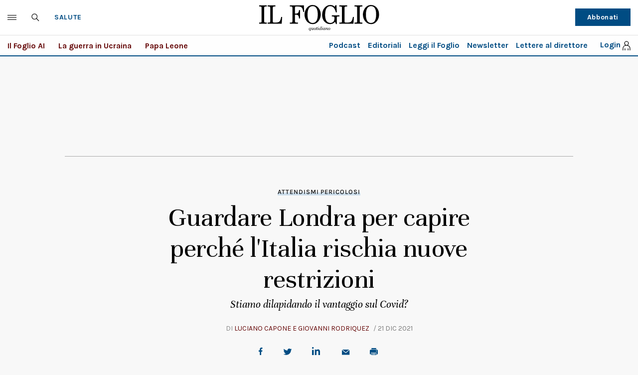

--- FILE ---
content_type: text/html; charset=UTF-8
request_url: https://www.ilfoglio.it/salute/2021/12/21/news/guardare-londra-per-capire-perche-l-italia-rischia-nuove-restrizioni-3484335/
body_size: 31771
content:











        
        
        
        
        
        

        
        
        
        
        
    
<!DOCTYPE html>
<!--[if lt IE 8 ]><html lang="it" class="no-js"><![endif]-->
<!--[if IE 8 ]><html lang="it" class="no-js ie8"><![endif]-->
<!--[if IE 9 ]><html lang="it" class="no-js ie9"><![endif]-->
<!--[if (gt IE 9)|!(IE)]><!--><html lang="it" class="no-js"><!--<![endif]-->
	<head>
	<script>
		var author_nameSEO = 'Luciano Capone e Giovanni Rodriquez';
		var pup_dateSEO = '2021-12-21 06:18';
		
		var isPayArticle = false;
		</script>
		<script>isPayArticle=false;</script>
<title>Covid, l&#39;Italia rischia nuove restrizioni? L&#39;esempio Uk | Il Foglio</title>
<meta name="viewport" content="width=device-width, initial-scale=1.0">
<meta name="description" content="Poco monitoraggio, terze dosi che non decollano, ricoveri già superiori al Regno Unito. Ecco quello che dovrebbe preoccupare il governo Draghi da qui in avanti." />
<meta name="Keywords" content="Variante Omicron,covid-19,vaccini,regno unito" />
<meta name="sections" content="salute" />

<meta http-equiv="X-UA-Compatible" content="IE=Edge" />
<meta http-equiv="Content-Type" content="text/html;charset=UTF-8" />

<link rel="canonical" href="https://www.ilfoglio.it/salute/2021/12/21/news/guardare-londra-per-capire-perche-l-italia-rischia-nuove-restrizioni-3484335/"/>
<link rel="amphtml" href="https://www.ilfoglio.it/salute/2021/12/21/news/guardare-londra-per-capire-perche-l-italia-rischia-nuove-restrizioni-3484335/amp/"/>
<meta property="og:type" content="article">
<meta property="og:title" content="Guardare Londra per capire perché l'Italia rischia nuove restrizioni">
<meta property="og:description" content="Poco monitoraggio, terze dosi che non decollano, ricoveri gi&amp;agrave; superiori al Regno Unito. Quello che dovrebbe preoccupare il governo Draghi (in attesa dei dati sulla variante Omicron)">
<meta property="og:image" content="https://img-prod.ilfoglio.it/2021/12/20/192613450-b5843003-7215-4a3c-900a-a9cf6085e88f.jpg">
<meta property="og:image:width"  content="1200" >
<meta property="og:image:height" content="630">
<meta property="og:url" content="https://www.ilfoglio.it/salute/2021/12/21/news/guardare-londra-per-capire-perche-l-italia-rischia-nuove-restrizioni-3484335/">
<meta property="fb:app_id" content="1853129581606944">
<meta property="twitter:card" content="summary_large_image">
<meta property="twitter:site" content="@ilfoglio_it">
<meta property="twitter:creator" content="@ilfoglio_it">
<meta property="twitter:title" content="Guardare Londra per capire perché l'Italia rischia nuove restrizioni">
<meta property="twitter:description" content="Poco monitoraggio, terze dosi che non decollano, ricoveri gi&amp;agrave; superiori al Regno Unito. Quello che dovrebbe preoccupare il governo Draghi (in attesa dei dati sulla variante Omicron)">
<meta property="twitter:url" content="https://www.ilfoglio.it/salute/2021/12/21/news/guardare-londra-per-capire-perche-l-italia-rischia-nuove-restrizioni-3484335/">
<meta property="twitter:image" content="https://img-prod.ilfoglio.it/2021/12/20/192613450-b5843003-7215-4a3c-900a-a9cf6085e88f.jpg">
<meta property="twitter:image:width"  content="1200">
<meta property="twitter:image:height" content="630">
<link rel="image_src" href="https://img-prod.ilfoglio.it/2021/12/20/192613450-b5843003-7215-4a3c-900a-a9cf6085e88f.jpg" />
<meta name="publisher" content="Il Foglio" /> 
<meta name="url" content="https://www.ilfoglio.it/salute/2021/12/21/news/guardare-londra-per-capire-perche-l-italia-rischia-nuove-restrizioni-3484335/" />
<meta property="fb:pages" content="61703722992" />
<script type="application/ld+json">
        {
            "@context": "https://schema.org",
            "@type": "NewsArticle",
            "url": "https://www.ilfoglio.it/salute/2021/12/21/news/guardare-londra-per-capire-perche-l-italia-rischia-nuove-restrizioni-3484335/",
            "mainEntityOfPage": "https://www.ilfoglio.it/salute/2021/12/21/news/guardare-londra-per-capire-perche-l-italia-rischia-nuove-restrizioni-3484335/",
            "headline": "Guardare Londra per capire perché l'Italia rischia nuove restrizioni",
            "text": "&lt;p&gt;Il Regno Unito &amp;egrave; investito da una nuova ondata di casi sospinti dalla variante Omicron. Per far fronte a questa situazione il governo di &lt;strong&gt;Boris Johnson&lt;/strong&gt; &amp;egrave; dovuto tornare sui suoi passi, lasciandosi alle spalle la decisione di abbandonare ogni misura restrittiva e virando repentinamente sul &amp;ldquo;piano B&amp;rdquo; &lt;a href=&#034;https://www.ilfoglio.it/politica/2021/12/15/news/il-variante-boris-ora-si-sposta-verso-il-modello-draghi-3468678/&#034;&gt;con l&amp;rsquo;introduzione del pass sanitario, l&amp;rsquo;uso delle mascherine al chiuso e il ricorso allo smart working&lt;/a&gt;. Ma anche queste misure potrebbero non bastare. Il ministro della Salute &lt;strong&gt;Sajid Javid&lt;/strong&gt; sta spingendo per un &amp;ldquo;piano C&amp;rdquo; da adottare prima di Natale visto il record di casi quotidiani e, soprattutto, per i timori sulla tenuta del servizio sanitario.&lt;/p&gt;

&lt;p&gt;Rispetto all&amp;rsquo;inversione a U britannica, in Italia si assiste a una sorta di&amp;nbsp;&lt;em&gt;schadenfreude&lt;/em&gt;. &lt;strong&gt;Sarebbe la dimostrazione che loro hanno sbagliato ad aprire tutto e che noi siamo pi&amp;ugrave; sicuri perch&amp;eacute; siamo stati pi&amp;ugrave; bravi.&lt;/strong&gt; Al momento il governo Draghi ostenta un cauto ottimismo sulla base di una bassa circolazione di Omicron, dell&amp;rsquo;introduzione del super green pass e di un alto livello di copertura vaccinale. Tutto questo ci darebbe un vantaggio di qualche settimana rispetto a paesi come il Regno Unito gi&amp;agrave; alle prese con la nuova variante. Il rischio, per&amp;ograve;, &amp;egrave; quello di adagiarsi sugli allori e di perdere tempo senza fare niente. Anche perch&amp;eacute; &lt;strong&gt;non &amp;egrave; detto che questo presunto vantaggio sia cos&amp;igrave; solido.&lt;/strong&gt;&lt;/p&gt;

&lt;h2 class=&#034;titoletto2&#034;&gt;Perch&amp;eacute; preoccupa il livello di copertura delle terze dosi&lt;/h2&gt;

&lt;p&gt;Sono diversi gli elementi che inducono al dubbio e anche una qualche preoccupazione, a partire dal &lt;strong&gt;livello di copertura offerto dalle terze dosi. &lt;/strong&gt;Sappiamo del calo di protezione dei vaccini a partire dal quinto mese dal completamento del ciclo primario, e sappiamo anche come questo calo sia ancora pi&amp;ugrave; marcato in presenza della variante Omicron. Ebbene, nel Regno Unito si &amp;egrave; arrivati a dover introdurre restrizioni nonostante una campagna vaccinale per la terza dose in fase molto avanzata. Riducendo i tempi di attesa per il ricorso al booster a tre mesi dalla seconda vaccinazione, &lt;strong&gt;Londra &amp;egrave; arrivata all&amp;rsquo;inverno avendo messo in sicurezza larga parte della popolazione pi&amp;ugrave; a rischio&lt;/strong&gt; per dato anagrafico e facendo registrare numeri record che ormai &lt;strong&gt;sfiorano il milione di vaccinazioni al giorno&lt;/strong&gt; (circa il doppio rispetto all&amp;#39;Italia). A oggi circa &lt;strong&gt;il 50%&amp;nbsp;della popolazione britannica ha gi&amp;agrave; la copertura offerta dal booster.&lt;/strong&gt; &amp;nbsp;Di contro, dopo un avvio a rilento&lt;strong&gt; &lt;/strong&gt;in Italia si sta procedendo solo ora a ritmo spedito con&lt;strong&gt; i richiami che restano per&amp;ograve; fermi al 25%&amp;nbsp;della popolazione&lt;/strong&gt;, esattamente la met&amp;agrave; rispetto al dato britannico. Il rischio &amp;egrave; che il nostro ritmo di vaccinazione &amp;ndash; che viaggia intorno alle 500 mila dosi al giorno &amp;ndash; non riesca a tenere il passo con la velocit&amp;agrave; di diffusione del virus.&lt;/p&gt;

&lt;h2 class=&#034;titoletto2&#034;&gt;L&amp;#39;andamento inverso dei ricoveri tra Uk e Italia&lt;/h2&gt;

&lt;p&gt;&lt;strong&gt;Un segnale, preoccupante, che va in questa direzione &amp;egrave; quello dei ricoveri. &lt;/strong&gt;&lt;a href=&#034;https://www.ilfoglio.it/salute/2021/12/18/news/perche-il-numero-dei-decessi-nel-regno-unito-e-basso-rispetto-a-quello-dei-contagi-3478790/&#034;&gt;Nel Regno Unito, dopo il picco di quasi 10 mila ricoverati a inizio novembre, il dato &amp;egrave; rimasto in costante calo (ora sono circa 7.500) prima che arrivasse la variante Omicron&lt;/a&gt;. Mentre &lt;strong&gt;in Italia, nello stesso periodo, la tendenza &amp;egrave; stata opposta:&lt;/strong&gt; i ricoverati sono passati da 3 mila a inizio novembre a circa &lt;strong&gt;8 mila adesso. &lt;/strong&gt;Abbiamo quindi gi&amp;agrave; superato i ricoveri del Regno Unito prima della diffusione della nuova e pi&amp;ugrave; contagiosa variante che sta costringendo Londra a misure restrittive che solo qualche settimana fa il governo conservatore non aveva neppure immaginato.&lt;/p&gt;

&lt;p&gt;Altro elemento che induce preoccupazione &amp;egrave; &lt;strong&gt;la scarsa capacit&amp;agrave; di sequenziamento&lt;/strong&gt; dell&amp;rsquo;Italia. Fino al 23 dicembre saremo fermi al dato dell&amp;rsquo;ultima flash survey dell&amp;rsquo;Istituto superiore di sanit&amp;agrave; che &lt;strong&gt;stimava allo 0,2%&amp;nbsp;la circolazione di Omicron&lt;/strong&gt; in Italia. Quell&amp;rsquo;indagine &amp;egrave; stata condotta su un esiguo numero di tamponi notificati il 6 dicembre, e quindi eseguiti a inizio mese. Ma siccome il campione &amp;egrave; datato oltre che esiguo, &amp;egrave; probabile che&lt;strong&gt; stiamo brancolando nel buio. &lt;/strong&gt;Guardiamo cio&amp;egrave; una fotografia vecchia di una realt&amp;agrave; che cambia molto rapidamente. Come spiegato dal consulente del commissario Figliuolo, l&amp;rsquo;ex presidente dell&amp;rsquo;Ema &lt;strong&gt;Guido Rasi&lt;/strong&gt;, &amp;ldquo;abbiamo solo 70 laboratori su 60 milioni di italiani per il sequenziamento, sono pochi. Rischiamo di sapere troppo tardi quanto circola Omicron e cosa questa circolazione possa comportare, e rischiamo quindi di prendere decisioni in ritardo&amp;rdquo;. Ora le sequenze depositate dal nostro paese nella banca internazionale Gisaid mostrano che i casi Omicron sono saliti all&amp;rsquo;1,1%, con una velocit&amp;agrave; di raddoppio di pochi giorni.&lt;/p&gt;

&lt;p&gt;Negli ultimi due anni non siamo riusciti a potenziare in maniera adeguata i nostri laboratori, sia a livello strutturale che di personale. E oggi, con larga parte d&amp;rsquo;Europa investita dalla nuova variante e costretta a restrizioni, ci troviamo a dover attendere l&amp;rsquo;antivigilia di Natale per i risultati dell&amp;rsquo;indagine dell&amp;rsquo;Iss per poter valutare, a ridosso delle feste, eventuali nuove misure restrittive. &lt;strong&gt;Sperando sempre di non esser arrivati troppo tardi e aver cos&amp;igrave; dilapidato tutto il vantaggio.&lt;/strong&gt;&lt;/p&gt;",
            "keywords": "Variante Omicron,covid-19,vaccini,regno unito",
            "articleSection": "Salute",
            "publisher": {
                "@type": "Organization",
                "name": "Il Foglio",
                "logo": {
                "@type": "ImageObject",
                "url": "https://www.ilfoglio.it/assets/2020/images/il_foglio_logo.png",
                "height": "233",
                "width":"1080"
                }
            },
            "image": {
                "contentUrl": "https://img-prod.ilfoglio.it/2021/12/20/192613450-b5843003-7215-4a3c-900a-a9cf6085e88f.jpg",
                "url": "https://img-prod.ilfoglio.it/2021/12/20/192613450-b5843003-7215-4a3c-900a-a9cf6085e88f.jpg",
                "@type": "ImageObject",
                "width": "1200",
                "height": "630"
            },
            "author": {
                "@type": "Person",
                "name": "Il Foglio"
            },
            "dateCreated": "2021-12-20T19:55:58Z",
            "dateModified": "2021-12-21T10:11:33Z",
            "datePublished": "2021-12-21T06:18:00Z"
        }
        </script>
    
<link rel="icon" href="//www.ilfoglio.it/assets/2020/images/favicon.ico?v=1.8.6
" type="image/x-icon" />
<link rel="apple-touch-icon" href="//www.ilfoglio.it/assets/2020/images/favicon.ico?v=1.8.6
" type="image/x-icon" />

<link rel="stylesheet" type="text/css" href="//www.ilfoglio.it/assets/2020/css/main.css?v=1.8.6
">
<link rel="stylesheet" type="text/css" href="https://cdn.jsdelivr.net/npm/slick-carousel@1.8.1/slick/slick.css"/>
<link rel="stylesheet" type="text/css" href="//www.ilfoglio.it/assets/2020/css/jquery-ui.min.css">
<link href="https://fonts.googleapis.com/css2?family=Unna:ital,wght@0,400;0,700;1,400;1,700&display=swap" rel="stylesheet">
<link href="https://fonts.googleapis.com/css2?family=Karla:wght@400;700&display=swap" rel="stylesheet">
<link rel="stylesheet" type="text/css" href="//www.ilfoglio.it/assets/2020/css/custom.css?v=1.8.6
">
<script src="https://ilfoglio-ita-pw.newsmemory.com/?meter&service=onstop&v=2" async></script>



<!-- TCF stub -->
<script type="text/javascript">
!function(){"use strict";function t(r){return t="function"==typeof Symbol&&"symbol"==typeof Symbol.iterator?function(t){return typeof t}:function(t){return t&&"function"==typeof Symbol&&t.constructor===Symbol&&t!==Symbol.prototype?"symbol":typeof t},t(r)}var r="undefined"!=typeof globalThis?globalThis:"undefined"!=typeof window?window:"undefined"!=typeof global?global:"undefined"!=typeof self?self:{};function n(t,r){return t(r={exports:{}},r.exports),r.exports}var e,o,i=function(t){return t&&t.Math===Math&&t},u=i("object"==typeof globalThis&&globalThis)||i("object"==typeof window&&window)||i("object"==typeof self&&self)||i("object"==typeof r&&r)||i("object"==typeof r&&r)||function(){return this}()||Function("return this")(),c=function(t){try{return!!t()}catch(t){return!0}},a=!c((function(){return 7!==Object.defineProperty({},1,{get:function(){return 7}})[1]})),f=!c((function(){var t=function(){}.bind();return"function"!=typeof t||t.hasOwnProperty("prototype")})),s=Function.prototype.call,l=f?s.bind(s):function(){return s.apply(s,arguments)},p={}.propertyIsEnumerable,y=Object.getOwnPropertyDescriptor,v={f:y&&!p.call({1:2},1)?function(t){var r=y(this,t);return!!r&&r.enumerable}:p},b=function(t,r){return{enumerable:!(1&t),configurable:!(2&t),writable:!(4&t),value:r}},g=Function.prototype,d=g.call,h=f&&g.bind.bind(d,d),m=f?h:function(t){return function(){return d.apply(t,arguments)}},S=m({}.toString),w=m("".slice),O=function(t){return w(S(t),8,-1)},j=Object,P=m("".split),T=c((function(){return!j("z").propertyIsEnumerable(0)}))?function(t){return"String"===O(t)?P(t,""):j(t)}:j,L=function(t){return null==t},A=TypeError,_=function(t){if(L(t))throw new A("Can't call method on "+t);return t},E=function(t){return T(_(t))},F="object"==typeof document&&document.all,I={all:F,IS_HTMLDDA:void 0===F&&void 0!==F},M=I.all,k=I.IS_HTMLDDA?function(t){return"function"==typeof t||t===M}:function(t){return"function"==typeof t},C=I.all,D=I.IS_HTMLDDA?function(t){return"object"==typeof t?null!==t:k(t)||t===C}:function(t){return"object"==typeof t?null!==t:k(t)},R=function(t,r){return arguments.length<2?(n=u[t],k(n)?n:void 0):u[t]&&u[t][r];var n},x=m({}.isPrototypeOf),N="undefined"!=typeof navigator&&String(navigator.userAgent)||"",G=u.process,V=u.Deno,z=G&&G.versions||V&&V.version,B=z&&z.v8;B&&(o=(e=B.split("."))[0]>0&&e[0]<4?1:+(e[0]+e[1])),!o&&N&&(!(e=N.match(/Edge\/(\d+)/))||e[1]>=74)&&(e=N.match(/Chrome\/(\d+)/))&&(o=+e[1]);var H=o,U=u.String,W=!!Object.getOwnPropertySymbols&&!c((function(){var t=Symbol("symbol detection");return!U(t)||!(Object(t)instanceof Symbol)||!Symbol.sham&&H&&H<41})),$=W&&!Symbol.sham&&"symbol"==typeof Symbol.iterator,J=Object,X=$?function(t){return"symbol"==typeof t}:function(t){var r=R("Symbol");return k(r)&&x(r.prototype,J(t))},Y=String,q=function(t){try{return Y(t)}catch(t){return"Object"}},K=TypeError,Q=function(t){if(k(t))return t;throw new K(q(t)+" is not a function")},Z=TypeError,tt=Object.defineProperty,rt=function(t,r){try{tt(u,t,{value:r,configurable:!0,writable:!0})}catch(n){u[t]=r}return r},nt="__core-js_shared__",et=u[nt]||rt(nt,{}),ot=n((function(t){(t.exports=function(t,r){return et[t]||(et[t]=void 0!==r?r:{})})("versions",[]).push({version:"3.33.3",mode:"global",copyright:"© 2014-2023 Denis Pushkarev (zloirock.ru)",license:"https://github.com/zloirock/core-js/blob/v3.33.3/LICENSE",source:"https://github.com/zloirock/core-js"})})),it=Object,ut=function(t){return it(_(t))},ct=m({}.hasOwnProperty),at=Object.hasOwn||function(t,r){return ct(ut(t),r)},ft=0,st=Math.random(),lt=m(1..toString),pt=function(t){return"Symbol("+(void 0===t?"":t)+")_"+lt(++ft+st,36)},yt=u.Symbol,vt=ot("wks"),bt=$?yt.for||yt:yt&&yt.withoutSetter||pt,gt=function(t){return at(vt,t)||(vt[t]=W&&at(yt,t)?yt[t]:bt("Symbol."+t)),vt[t]},dt=TypeError,ht=gt("toPrimitive"),mt=function(t){var r=function(t,r){if(!D(t)||X(t))return t;var n,e,o=(n=t[ht],L(n)?void 0:Q(n));if(o){if(void 0===r&&(r="default"),e=l(o,t,r),!D(e)||X(e))return e;throw new dt("Can't convert object to primitive value")}return void 0===r&&(r="number"),function(t,r){var n,e;if("string"===r&&k(n=t.toString)&&!D(e=l(n,t)))return e;if(k(n=t.valueOf)&&!D(e=l(n,t)))return e;if("string"!==r&&k(n=t.toString)&&!D(e=l(n,t)))return e;throw new Z("Can't convert object to primitive value")}(t,r)}(t,"string");return X(r)?r:r+""},St=u.document,wt=D(St)&&D(St.createElement),Ot=function(t){return wt?St.createElement(t):{}},jt=!a&&!c((function(){return 7!==Object.defineProperty(Ot("div"),"a",{get:function(){return 7}}).a})),Pt=Object.getOwnPropertyDescriptor,Tt={f:a?Pt:function(t,r){if(t=E(t),r=mt(r),jt)try{return Pt(t,r)}catch(t){}if(at(t,r))return b(!l(v.f,t,r),t[r])}},Lt=a&&c((function(){return 42!==Object.defineProperty((function(){}),"prototype",{value:42,writable:!1}).prototype})),At=String,_t=TypeError,Et=function(t){if(D(t))return t;throw new _t(At(t)+" is not an object")},Ft=TypeError,It=Object.defineProperty,Mt=Object.getOwnPropertyDescriptor,kt="enumerable",Ct="configurable",Dt="writable",Rt={f:a?Lt?function(t,r,n){if(Et(t),r=mt(r),Et(n),"function"==typeof t&&"prototype"===r&&"value"in n&&Dt in n&&!n[Dt]){var e=Mt(t,r);e&&e[Dt]&&(t[r]=n.value,n={configurable:Ct in n?n[Ct]:e[Ct],enumerable:kt in n?n[kt]:e[kt],writable:!1})}return It(t,r,n)}:It:function(t,r,n){if(Et(t),r=mt(r),Et(n),jt)try{return It(t,r,n)}catch(t){}if("get"in n||"set"in n)throw new Ft("Accessors not supported");return"value"in n&&(t[r]=n.value),t}},xt=a?function(t,r,n){return Rt.f(t,r,b(1,n))}:function(t,r,n){return t[r]=n,t},Nt=Function.prototype,Gt=a&&Object.getOwnPropertyDescriptor,Vt=at(Nt,"name"),zt={EXISTS:Vt,PROPER:Vt&&"something"===function(){}.name,CONFIGURABLE:Vt&&(!a||a&&Gt(Nt,"name").configurable)},Bt=m(Function.toString);k(et.inspectSource)||(et.inspectSource=function(t){return Bt(t)});var Ht,Ut,Wt,$t=et.inspectSource,Jt=u.WeakMap,Xt=k(Jt)&&/native code/.test(String(Jt)),Yt=ot("keys"),qt=function(t){return Yt[t]||(Yt[t]=pt(t))},Kt={},Qt="Object already initialized",Zt=u.TypeError,tr=u.WeakMap;if(Xt||et.state){var rr=et.state||(et.state=new tr);rr.get=rr.get,rr.has=rr.has,rr.set=rr.set,Ht=function(t,r){if(rr.has(t))throw new Zt(Qt);return r.facade=t,rr.set(t,r),r},Ut=function(t){return rr.get(t)||{}},Wt=function(t){return rr.has(t)}}else{var nr=qt("state");Kt[nr]=!0,Ht=function(t,r){if(at(t,nr))throw new Zt(Qt);return r.facade=t,xt(t,nr,r),r},Ut=function(t){return at(t,nr)?t[nr]:{}},Wt=function(t){return at(t,nr)}}var er={set:Ht,get:Ut,has:Wt,enforce:function(t){return Wt(t)?Ut(t):Ht(t,{})},getterFor:function(t){return function(r){var n;if(!D(r)||(n=Ut(r)).type!==t)throw new Zt("Incompatible receiver, "+t+" required");return n}}},or=n((function(t){var r=zt.CONFIGURABLE,n=er.enforce,e=er.get,o=String,i=Object.defineProperty,u=m("".slice),f=m("".replace),s=m([].join),l=a&&!c((function(){return 8!==i((function(){}),"length",{value:8}).length})),p=String(String).split("String"),y=t.exports=function(t,e,c){"Symbol("===u(o(e),0,7)&&(e="["+f(o(e),/^Symbol\(([^)]*)\)/,"$1")+"]"),c&&c.getter&&(e="get "+e),c&&c.setter&&(e="set "+e),(!at(t,"name")||r&&t.name!==e)&&(a?i(t,"name",{value:e,configurable:!0}):t.name=e),l&&c&&at(c,"arity")&&t.length!==c.arity&&i(t,"length",{value:c.arity});try{c&&at(c,"constructor")&&c.constructor?a&&i(t,"prototype",{writable:!1}):t.prototype&&(t.prototype=void 0)}catch(t){}var y=n(t);return at(y,"source")||(y.source=s(p,"string"==typeof e?e:"")),t};Function.prototype.toString=y((function(){return k(this)&&e(this).source||$t(this)}),"toString")})),ir=function(t,r,n,e){e||(e={});var o=e.enumerable,i=void 0!==e.name?e.name:r;if(k(n)&&or(n,i,e),e.global)o?t[r]=n:rt(r,n);else{try{e.unsafe?t[r]&&(o=!0):delete t[r]}catch(t){}o?t[r]=n:Rt.f(t,r,{value:n,enumerable:!1,configurable:!e.nonConfigurable,writable:!e.nonWritable})}return t},ur=Math.ceil,cr=Math.floor,ar=Math.trunc||function(t){var r=+t;return(r>0?cr:ur)(r)},fr=function(t){var r=+t;return r!=r||0===r?0:ar(r)},sr=Math.max,lr=Math.min,pr=function(t,r){var n=fr(t);return n<0?sr(n+r,0):lr(n,r)},yr=Math.min,vr=function(t){return(r=t.length)>0?yr(fr(r),9007199254740991):0;var r},br=function(t){return function(r,n,e){var o,i=E(r),u=vr(i),c=pr(e,u);if(t&&n!=n){for(;u>c;)if((o=i[c++])!=o)return!0}else for(;u>c;c++)if((t||c in i)&&i[c]===n)return t||c||0;return!t&&-1}},gr=(br(!0),br(!1)),dr=m([].push),hr=function(t,r){var n,e=E(t),o=0,i=[];for(n in e)!at(Kt,n)&&at(e,n)&&dr(i,n);for(;r.length>o;)at(e,n=r[o++])&&(~gr(i,n)||dr(i,n));return i},mr=["constructor","hasOwnProperty","isPrototypeOf","propertyIsEnumerable","toLocaleString","toString","valueOf"],Sr=mr.concat("length","prototype"),wr={f:Object.getOwnPropertyNames||function(t){return hr(t,Sr)}},Or={f:Object.getOwnPropertySymbols},jr=m([].concat),Pr=R("Reflect","ownKeys")||function(t){var r=wr.f(Et(t)),n=Or.f;return n?jr(r,n(t)):r},Tr=function(t,r,n){for(var e=Pr(r),o=Rt.f,i=Tt.f,u=0;u<e.length;u++){var c=e[u];at(t,c)||n&&at(n,c)||o(t,c,i(r,c))}},Lr=/#|\.prototype\./,Ar=function(t,r){var n=Er[_r(t)];return n===Ir||n!==Fr&&(k(r)?c(r):!!r)},_r=Ar.normalize=function(t){return String(t).replace(Lr,".").toLowerCase()},Er=Ar.data={},Fr=Ar.NATIVE="N",Ir=Ar.POLYFILL="P",Mr=Ar,kr=Tt.f,Cr=function(t,r){var n,e,o,i,c,a=t.target,f=t.global,s=t.stat;if(n=f?u:s?u[a]||rt(a,{}):(u[a]||{}).prototype)for(e in r){if(i=r[e],o=t.dontCallGetSet?(c=kr(n,e))&&c.value:n[e],!Mr(f?e:a+(s?".":"#")+e,t.forced)&&void 0!==o){if(typeof i==typeof o)continue;Tr(i,o)}(t.sham||o&&o.sham)&&xt(i,"sham",!0),ir(n,e,i,t)}},Dr={};Dr[gt("toStringTag")]="z";var Rr,xr="[object z]"===String(Dr),Nr=gt("toStringTag"),Gr=Object,Vr="Arguments"===O(function(){return arguments}()),zr=xr?O:function(t){var r,n,e;return void 0===t?"Undefined":null===t?"Null":"string"==typeof(n=function(t,r){try{return t[r]}catch(t){}}(r=Gr(t),Nr))?n:Vr?O(r):"Object"===(e=O(r))&&k(r.callee)?"Arguments":e},Br=String,Hr=function(t){if("Symbol"===zr(t))throw new TypeError("Cannot convert a Symbol value to a string");return Br(t)},Ur=Object.keys||function(t){return hr(t,mr)},Wr=a&&!Lt?Object.defineProperties:function(t,r){Et(t);for(var n,e=E(r),o=Ur(r),i=o.length,u=0;i>u;)Rt.f(t,n=o[u++],e[n]);return t},$r={f:Wr},Jr=R("document","documentElement"),Xr="prototype",Yr="script",qr=qt("IE_PROTO"),Kr=function(){},Qr=function(t){return"<"+Yr+">"+t+"</"+Yr+">"},Zr=function(t){t.write(Qr("")),t.close();var r=t.parentWindow.Object;return t=null,r},tn=function(){try{Rr=new ActiveXObject("htmlfile")}catch(t){}var t,r,n;tn="undefined"!=typeof document?document.domain&&Rr?Zr(Rr):(r=Ot("iframe"),n="java"+Yr+":",r.style.display="none",Jr.appendChild(r),r.src=String(n),(t=r.contentWindow.document).open(),t.write(Qr("document.F=Object")),t.close(),t.F):Zr(Rr);for(var e=mr.length;e--;)delete tn[Xr][mr[e]];return tn()};Kt[qr]=!0;var rn=Object.create||function(t,r){var n;return null!==t?(Kr[Xr]=Et(t),n=new Kr,Kr[Xr]=null,n[qr]=t):n=tn(),void 0===r?n:$r.f(n,r)},nn=Array,en=Math.max,on=wr.f,un="object"==typeof window&&window&&Object.getOwnPropertyNames?Object.getOwnPropertyNames(window):[],cn={f:function(t){return un&&"Window"===O(t)?function(t){try{return on(t)}catch(t){return function(t,r,n){for(var e,o,i,u,c=vr(t),a=pr(void 0,c),f=pr(c,c),s=nn(en(f-a,0)),l=0;a<f;a++,l++)e=s,o=l,i=t[a],(u=mt(o))in e?Rt.f(e,u,b(0,i)):e[u]=i;return s.length=l,s}(un)}}(t):on(E(t))}},an=function(t,r,n){return n.get&&or(n.get,r,{getter:!0}),n.set&&or(n.set,r,{setter:!0}),Rt.f(t,r,n)},fn={f:gt},sn=u,ln=Rt.f,pn=function(t){var r=sn.Symbol||(sn.Symbol={});at(r,t)||ln(r,t,{value:fn.f(t)})},yn=Rt.f,vn=gt("toStringTag"),bn=function(t,r,n){t&&!n&&(t=t.prototype),t&&!at(t,vn)&&yn(t,vn,{configurable:!0,value:r})},gn=function(t){if("Function"===O(t))return m(t)},dn=gn(gn.bind),hn=Array.isArray||function(t){return"Array"===O(t)},mn=function(){},Sn=[],wn=R("Reflect","construct"),On=/^\s*(?:class|function)\b/,jn=m(On.exec),Pn=!On.test(mn),Tn=function(t){if(!k(t))return!1;try{return wn(mn,Sn,t),!0}catch(t){return!1}},Ln=function(t){if(!k(t))return!1;switch(zr(t)){case"AsyncFunction":case"GeneratorFunction":case"AsyncGeneratorFunction":return!1}try{return Pn||!!jn(On,$t(t))}catch(t){return!0}};Ln.sham=!0;var An=!wn||c((function(){var t;return Tn(Tn.call)||!Tn(Object)||!Tn((function(){t=!0}))||t}))?Ln:Tn,_n=gt("species"),En=Array,Fn=function(t,r){return new(function(t){var r;return hn(t)&&(r=t.constructor,(An(r)&&(r===En||hn(r.prototype))||D(r)&&null===(r=r[_n]))&&(r=void 0)),void 0===r?En:r}(t))(0===r?0:r)},In=m([].push),Mn=function(t){var r=1===t,n=2===t,e=3===t,o=4===t,i=6===t,u=7===t,c=5===t||i;return function(a,s,l,p){for(var y,v,b=ut(a),g=T(b),d=function(t,r){return Q(t),void 0===r?t:f?dn(t,r):function(){return t.apply(r,arguments)}}(s,l),h=vr(g),m=0,S=p||Fn,w=r?S(a,h):n||u?S(a,0):void 0;h>m;m++)if((c||m in g)&&(v=d(y=g[m],m,b),t))if(r)w[m]=v;else if(v)switch(t){case 3:return!0;case 5:return y;case 6:return m;case 2:In(w,y)}else switch(t){case 4:return!1;case 7:In(w,y)}return i?-1:e||o?o:w}},kn=[Mn(0),Mn(1),Mn(2),Mn(3),Mn(4),Mn(5),Mn(6),Mn(7)][0],Cn=qt("hidden"),Dn="Symbol",Rn="prototype",xn=er.set,Nn=er.getterFor(Dn),Gn=Object[Rn],Vn=u.Symbol,zn=Vn&&Vn[Rn],Bn=u.RangeError,Hn=u.TypeError,Un=u.QObject,Wn=Tt.f,$n=Rt.f,Jn=cn.f,Xn=v.f,Yn=m([].push),qn=ot("symbols"),Kn=ot("op-symbols"),Qn=ot("wks"),Zn=!Un||!Un[Rn]||!Un[Rn].findChild,te=function(t,r,n){var e=Wn(Gn,r);e&&delete Gn[r],$n(t,r,n),e&&t!==Gn&&$n(Gn,r,e)},re=a&&c((function(){return 7!==rn($n({},"a",{get:function(){return $n(this,"a",{value:7}).a}})).a}))?te:$n,ne=function(t,r){var n=qn[t]=rn(zn);return xn(n,{type:Dn,tag:t,description:r}),a||(n.description=r),n},ee=function(t,r,n){t===Gn&&ee(Kn,r,n),Et(t);var e=mt(r);return Et(n),at(qn,e)?(n.enumerable?(at(t,Cn)&&t[Cn][e]&&(t[Cn][e]=!1),n=rn(n,{enumerable:b(0,!1)})):(at(t,Cn)||$n(t,Cn,b(1,{})),t[Cn][e]=!0),re(t,e,n)):$n(t,e,n)},oe=function(t,r){Et(t);var n=E(r),e=Ur(n).concat(ae(n));return kn(e,(function(r){a&&!l(ie,n,r)||ee(t,r,n[r])})),t},ie=function(t){var r=mt(t),n=l(Xn,this,r);return!(this===Gn&&at(qn,r)&&!at(Kn,r))&&(!(n||!at(this,r)||!at(qn,r)||at(this,Cn)&&this[Cn][r])||n)},ue=function(t,r){var n=E(t),e=mt(r);if(n!==Gn||!at(qn,e)||at(Kn,e)){var o=Wn(n,e);return!o||!at(qn,e)||at(n,Cn)&&n[Cn][e]||(o.enumerable=!0),o}},ce=function(t){var r=Jn(E(t)),n=[];return kn(r,(function(t){at(qn,t)||at(Kt,t)||Yn(n,t)})),n},ae=function(t){var r=t===Gn,n=Jn(r?Kn:E(t)),e=[];return kn(n,(function(t){!at(qn,t)||r&&!at(Gn,t)||Yn(e,qn[t])})),e};W||(Vn=function(){if(x(zn,this))throw new Hn("Symbol is not a constructor");var t=arguments.length&&void 0!==arguments[0]?Hr(arguments[0]):void 0,r=pt(t),n=function(t){var e=void 0===this?u:this;e===Gn&&l(n,Kn,t),at(e,Cn)&&at(e[Cn],r)&&(e[Cn][r]=!1);var o=b(1,t);try{re(e,r,o)}catch(t){if(!(t instanceof Bn))throw t;te(e,r,o)}};return a&&Zn&&re(Gn,r,{configurable:!0,set:n}),ne(r,t)},zn=Vn[Rn],ir(zn,"toString",(function(){return Nn(this).tag})),ir(Vn,"withoutSetter",(function(t){return ne(pt(t),t)})),v.f=ie,Rt.f=ee,$r.f=oe,Tt.f=ue,wr.f=cn.f=ce,Or.f=ae,fn.f=function(t){return ne(gt(t),t)},a&&(an(zn,"description",{configurable:!0,get:function(){return Nn(this).description}}),ir(Gn,"propertyIsEnumerable",ie,{unsafe:!0}))),Cr({global:!0,constructor:!0,wrap:!0,forced:!W,sham:!W},{Symbol:Vn}),kn(Ur(Qn),(function(t){pn(t)})),Cr({target:Dn,stat:!0,forced:!W},{useSetter:function(){Zn=!0},useSimple:function(){Zn=!1}}),Cr({target:"Object",stat:!0,forced:!W,sham:!a},{create:function(t,r){return void 0===r?rn(t):oe(rn(t),r)},defineProperty:ee,defineProperties:oe,getOwnPropertyDescriptor:ue}),Cr({target:"Object",stat:!0,forced:!W},{getOwnPropertyNames:ce}),function(){var t=R("Symbol"),r=t&&t.prototype,n=r&&r.valueOf,e=gt("toPrimitive");r&&!r[e]&&ir(r,e,(function(t){return l(n,this)}),{arity:1})}(),bn(Vn,Dn),Kt[Cn]=!0;var fe=W&&!!Symbol.for&&!!Symbol.keyFor,se=ot("string-to-symbol-registry"),le=ot("symbol-to-string-registry");Cr({target:"Symbol",stat:!0,forced:!fe},{for:function(t){var r=Hr(t);if(at(se,r))return se[r];var n=R("Symbol")(r);return se[r]=n,le[n]=r,n}});var pe=ot("symbol-to-string-registry");Cr({target:"Symbol",stat:!0,forced:!fe},{keyFor:function(t){if(!X(t))throw new TypeError(q(t)+" is not a symbol");if(at(pe,t))return pe[t]}});var ye=Function.prototype,ve=ye.apply,be=ye.call,ge="object"==typeof Reflect&&Reflect.apply||(f?be.bind(ve):function(){return be.apply(ve,arguments)}),de=m([].slice),he=m([].push),me=String,Se=R("JSON","stringify"),we=m(/./.exec),Oe=m("".charAt),je=m("".charCodeAt),Pe=m("".replace),Te=m(1..toString),Le=/[\uD800-\uDFFF]/g,Ae=/^[\uD800-\uDBFF]$/,_e=/^[\uDC00-\uDFFF]$/,Ee=!W||c((function(){var t=R("Symbol")("stringify detection");return"[null]"!==Se([t])||"{}"!==Se({a:t})||"{}"!==Se(Object(t))})),Fe=c((function(){return'"\udf06\ud834"'!==Se("\uDF06\uD834")||'"\udead"'!==Se("\uDEAD")})),Ie=function(t,r){var n=de(arguments),e=function(t){if(k(t))return t;if(hn(t)){for(var r=t.length,n=[],e=0;e<r;e++){var o=t[e];"string"==typeof o?he(n,o):"number"!=typeof o&&"Number"!==O(o)&&"String"!==O(o)||he(n,Hr(o))}var i=n.length,u=!0;return function(t,r){if(u)return u=!1,r;if(hn(this))return r;for(var e=0;e<i;e++)if(n[e]===t)return r}}}(r);if(k(e)||void 0!==t&&!X(t))return n[1]=function(t,r){if(k(e)&&(r=l(e,this,me(t),r)),!X(r))return r},ge(Se,null,n)},Me=function(t,r,n){var e=Oe(n,r-1),o=Oe(n,r+1);return we(Ae,t)&&!we(_e,o)||we(_e,t)&&!we(Ae,e)?"\\u"+Te(je(t,0),16):t};Se&&Cr({target:"JSON",stat:!0,arity:3,forced:Ee||Fe},{stringify:function(t,r,n){var e=de(arguments),o=ge(Ee?Ie:Se,null,e);return Fe&&"string"==typeof o?Pe(o,Le,Me):o}});var ke=!W||c((function(){Or.f(1)}));Cr({target:"Object",stat:!0,forced:ke},{getOwnPropertySymbols:function(t){var r=Or.f;return r?r(ut(t)):[]}});var Ce=u.Symbol,De=Ce&&Ce.prototype;if(a&&k(Ce)&&(!("description"in De)||void 0!==Ce().description)){var Re={},xe=function(){var t=arguments.length<1||void 0===arguments[0]?void 0:Hr(arguments[0]),r=x(De,this)?new Ce(t):void 0===t?Ce():Ce(t);return""===t&&(Re[r]=!0),r};Tr(xe,Ce),xe.prototype=De,De.constructor=xe;var Ne="Symbol(description detection)"===String(Ce("description detection")),Ge=m(De.valueOf),Ve=m(De.toString),ze=/^Symbol\((.*)\)[^)]+$/,Be=m("".replace),He=m("".slice);an(De,"description",{configurable:!0,get:function(){var t=Ge(this);if(at(Re,t))return"";var r=Ve(t),n=Ne?He(r,7,-1):Be(r,ze,"$1");return""===n?void 0:n}}),Cr({global:!0,constructor:!0,forced:!0},{Symbol:xe})}var Ue=xr?{}.toString:function(){return"[object "+zr(this)+"]"};xr||ir(Object.prototype,"toString",Ue,{unsafe:!0}),pn("iterator");var We=Rt.f,$e=gt("unscopables"),Je=Array.prototype;void 0===Je[$e]&&We(Je,$e,{configurable:!0,value:rn(null)});var Xe,Ye,qe,Ke=function(t){Je[$e][t]=!0},Qe={},Ze=!c((function(){function t(){}return t.prototype.constructor=null,Object.getPrototypeOf(new t)!==t.prototype})),to=qt("IE_PROTO"),ro=Object,no=ro.prototype,eo=Ze?ro.getPrototypeOf:function(t){var r=ut(t);if(at(r,to))return r[to];var n=r.constructor;return k(n)&&r instanceof n?n.prototype:r instanceof ro?no:null},oo=gt("iterator"),io=!1;[].keys&&("next"in(qe=[].keys())?(Ye=eo(eo(qe)))!==Object.prototype&&(Xe=Ye):io=!0);var uo=!D(Xe)||c((function(){var t={};return Xe[oo].call(t)!==t}));uo&&(Xe={}),k(Xe[oo])||ir(Xe,oo,(function(){return this}));var co={IteratorPrototype:Xe,BUGGY_SAFARI_ITERATORS:io},ao=co.IteratorPrototype,fo=function(){return this},so=String,lo=TypeError,po=Object.setPrototypeOf||("__proto__"in{}?function(){var t,r=!1,n={};try{(t=function(t,r,n){try{return m(Q(Object.getOwnPropertyDescriptor(t,"__proto__").set))}catch(t){}}(Object.prototype))(n,[]),r=n instanceof Array}catch(t){}return function(n,e){return Et(n),function(t){if("object"==typeof t||k(t))return t;throw new lo("Can't set "+so(t)+" as a prototype")}(e),r?t(n,e):n.__proto__=e,n}}():void 0),yo=zt.PROPER,vo=zt.CONFIGURABLE,bo=co.IteratorPrototype,go=co.BUGGY_SAFARI_ITERATORS,ho=gt("iterator"),mo="keys",So="values",wo="entries",Oo=function(){return this},jo=function(t,r,n,e,o,i,u){!function(t,r,n,e){var o=r+" Iterator";t.prototype=rn(ao,{next:b(1,n)}),bn(t,o,!1),Qe[o]=fo}(n,r,e);var c,a,f,s=function(t){if(t===o&&d)return d;if(!go&&t&&t in v)return v[t];switch(t){case mo:case So:case wo:return function(){return new n(this,t)}}return function(){return new n(this)}},p=r+" Iterator",y=!1,v=t.prototype,g=v[ho]||v["@@iterator"]||o&&v[o],d=!go&&g||s(o),h="Array"===r&&v.entries||g;if(h&&(c=eo(h.call(new t)))!==Object.prototype&&c.next&&(eo(c)!==bo&&(po?po(c,bo):k(c[ho])||ir(c,ho,Oo)),bn(c,p,!0)),yo&&o===So&&g&&g.name!==So&&(vo?xt(v,"name",So):(y=!0,d=function(){return l(g,this)})),o)if(a={values:s(So),keys:i?d:s(mo),entries:s(wo)},u)for(f in a)(go||y||!(f in v))&&ir(v,f,a[f]);else Cr({target:r,proto:!0,forced:go||y},a);return v[ho]!==d&&ir(v,ho,d,{name:o}),Qe[r]=d,a},Po=function(t,r){return{value:t,done:r}},To=Rt.f,Lo="Array Iterator",Ao=er.set,_o=er.getterFor(Lo),Eo=jo(Array,"Array",(function(t,r){Ao(this,{type:Lo,target:E(t),index:0,kind:r})}),(function(){var t=_o(this),r=t.target,n=t.index++;if(!r||n>=r.length)return t.target=void 0,Po(void 0,!0);switch(t.kind){case"keys":return Po(n,!1);case"values":return Po(r[n],!1)}return Po([n,r[n]],!1)}),"values"),Fo=Qe.Arguments=Qe.Array;if(Ke("keys"),Ke("values"),Ke("entries"),a&&"values"!==Fo.name)try{To(Fo,"name",{value:"values"})}catch(t){}var Io=m("".charAt),Mo=m("".charCodeAt),ko=m("".slice),Co=function(t){return function(r,n){var e,o,i=Hr(_(r)),u=fr(n),c=i.length;return u<0||u>=c?t?"":void 0:(e=Mo(i,u))<55296||e>56319||u+1===c||(o=Mo(i,u+1))<56320||o>57343?t?Io(i,u):e:t?ko(i,u,u+2):o-56320+(e-55296<<10)+65536}},Do=(Co(!1),Co(!0)),Ro="String Iterator",xo=er.set,No=er.getterFor(Ro);jo(String,"String",(function(t){xo(this,{type:Ro,string:Hr(t),index:0})}),(function(){var t,r=No(this),n=r.string,e=r.index;return e>=n.length?Po(void 0,!0):(t=Do(n,e),r.index+=t.length,Po(t,!1))}));var Go={CSSRuleList:0,CSSStyleDeclaration:0,CSSValueList:0,ClientRectList:0,DOMRectList:0,DOMStringList:0,DOMTokenList:1,DataTransferItemList:0,FileList:0,HTMLAllCollection:0,HTMLCollection:0,HTMLFormElement:0,HTMLSelectElement:0,MediaList:0,MimeTypeArray:0,NamedNodeMap:0,NodeList:1,PaintRequestList:0,Plugin:0,PluginArray:0,SVGLengthList:0,SVGNumberList:0,SVGPathSegList:0,SVGPointList:0,SVGStringList:0,SVGTransformList:0,SourceBufferList:0,StyleSheetList:0,TextTrackCueList:0,TextTrackList:0,TouchList:0},Vo=Ot("span").classList,zo=Vo&&Vo.constructor&&Vo.constructor.prototype,Bo=zo===Object.prototype?void 0:zo,Ho=gt("iterator"),Uo=gt("toStringTag"),Wo=Eo.values,$o=function(t,r){if(t){if(t[Ho]!==Wo)try{xt(t,Ho,Wo)}catch(r){t[Ho]=Wo}if(t[Uo]||xt(t,Uo,r),Go[r])for(var n in Eo)if(t[n]!==Eo[n])try{xt(t,n,Eo[n])}catch(r){t[n]=Eo[n]}}};for(var Jo in Go)$o(u[Jo]&&u[Jo].prototype,Jo);$o(Bo,"DOMTokenList");var Xo=zt.EXISTS,Yo=Function.prototype,qo=m(Yo.toString),Ko=/function\b(?:\s|\/\*[\S\s]*?\*\/|\/\/[^\n\r]*[\n\r]+)*([^\s(/]*)/,Qo=m(Ko.exec);a&&!Xo&&an(Yo,"name",{configurable:!0,get:function(){try{return Qo(Ko,qo(this))[1]}catch(t){return""}}});var Zo=c((function(){Ur(1)}));Cr({target:"Object",stat:!0,forced:Zo},{keys:function(t){return Ur(ut(t))}});var ti=n((function(r){function n(r){return(n="function"==typeof Symbol&&"symbol"==t(Symbol.iterator)?function(r){return t(r)}:function(r){return r&&"function"==typeof Symbol&&r.constructor===Symbol&&r!==Symbol.prototype?"symbol":t(r)})(r)}r.exports=function(){for(var t,r,e=[],o=window,i=o;i;){try{if(i.frames.__tcfapiLocator){t=i;break}}catch(t){}if(i===o.top)break;i=i.parent}t||(function t(){var r=o.document,n=!!o.frames.__tcfapiLocator;if(!n)if(r.body){var e=r.createElement("iframe");e.style.cssText="display:none",e.name="__tcfapiLocator",r.body.appendChild(e)}else setTimeout(t,5);return!n}(),o.__tcfapi=function(){for(var t=arguments.length,n=new Array(t),o=0;o<t;o++)n[o]=arguments[o];if(!n.length)return e;"setGdprApplies"===n[0]?n.length>3&&2===parseInt(n[1],10)&&"boolean"==typeof n[3]&&(r=n[3],"function"==typeof n[2]&&n[2]("set",!0)):"ping"===n[0]?"function"==typeof n[2]&&n[2]({gdprApplies:r,cmpLoaded:!1,cmpStatus:"stub"}):e.push(n)},o.addEventListener("message",(function(t){var r="string"==typeof t.data,e={};if(r)try{e=JSON.parse(t.data)}catch(t){}else e=t.data;var o="object"===n(e)&&null!==e?e.__tcfapiCall:null;o&&window.__tcfapi(o.command,o.version,(function(n,e){var i={__tcfapiReturn:{returnValue:n,success:e,callId:o.callId}};t&&t.source&&t.source.postMessage&&t.source.postMessage(r?JSON.stringify(i):i,"*")}),o.parameter)}),!1))}}));ti()}();
</script>
    
    <!-- Default Consent Mode config -->
<script>
    window.dataLayer = window.dataLayer || [];
    function gtag(){dataLayer.push(arguments);}
    (function(){
        gtag('consent', 'default', {
            'ad_storage': 'denied',
            'analytics_storage': 'denied',
            'functionality_storage': 'denied',
            'personalization_storage': 'denied',
            'security_storage': 'denied',
            'ad_user_data': 'denied',
            'ad_personalization': 'denied',
            'wait_for_update': 1500
        });
        gtag('set', 'ads_data_redaction', false);
        gtag('set', 'url_passthrough', false);
        const s={adStorage:{storageName:"ad_storage",serialNumber:0},analyticsStorage:{storageName:"analytics_storage",serialNumber:1},functionalityStorage:{storageName:"functionality_storage",serialNumber:2},personalizationStorage:{storageName:"personalization_storage",serialNumber:3},securityStorage:{storageName:"security_storage",serialNumber:4},adUserData:{storageName:"ad_user_data",serialNumber:5},adPersonalization:{storageName:"ad_personalization",serialNumber:6}};let c=localStorage.getItem("__lxG__consent__v2");if(c){c=JSON.parse(c);if(c&&c.cls_val)c=c.cls_val;if(c)c=c.split("|");if(c&&c.length&&typeof c[14]!==undefined){c=c[14].split("").map(e=>e-0);if(c.length){let t={};Object.values(s).sort((e,t)=>e.serialNumber-t.serialNumber).forEach(e=>{t[e.storageName]=c[e.serialNumber]?"granted":"denied"});gtag("consent","update",t)}}}
        if(Math.random() < 0.05) {if (window.dataLayer && (window.dataLayer.some(e => e[0] === 'js' && e[1] instanceof Date) || window.dataLayer.some(e => e['event'] === 'gtm.js' && e['gtm.start'] == true ))) {document.head.appendChild(document.createElement('img')).src = "//clickiocdn.com/utr/gtag/?sid=236004";}}
    })();
</script>
    


    <!-- Clickio Consent Main tag -->
    <script async type="text/javascript" src="//clickiocmp.com/t/consent_221138.js"></script>


<!-- 
    page: detail
    category: /salute/
    detail type: Articolo
-->





<script>
    var _ismobile = false;
    var _istablet = false;
    _ismobile = (/iphone|ipod|android|blackberry|opera|mini|windows\sce|palm|smartphone|iemobile/i.test(navigator.userAgent.toLowerCase()));
    _istablet = (/ipad|android|android 3.0|xoom|sch-i800|playbook|tablet|kindle/i.test(navigator.userAgent.toLowerCase()));
    if (navigator.userAgent.toLowerCase().indexOf("android") > 0) { // if android devo discriminare ulteriormente
        if (navigator.userAgent.toLowerCase().search("mobile") > -1) {
            _ismobile = true;
            _istablet = false;
        } else {
            _istablet = true;
            _ismobile = false;
        }
    }
    var isMobile = _ismobile;
    var HTMLTAG = document.getElementsByTagName( 'html' )[0];
    HTMLTAG.className += (isMobile ? ' mobile' : ' desktop');
    
    var locationUrl = document.location.href;
    var ilfoglio_section = "";
    
        
            
                var pagetype = "free article";//"freearticle";
               
        

    

    if (locationUrl.indexOf("\/cultura\/") > 0){
        ilfoglio_section = "sezione-cultura";
    }else if(locationUrl.indexOf("\/politica\/") > 0){
        ilfoglio_section = "sezione-politica";
    }else if(locationUrl.indexOf("\/chiesa\/") > 0){
        ilfoglio_section = "sezione-chiesa";
    }else if(locationUrl.indexOf("\/giustizia\/") > 0){
        ilfoglio_section = "sezione-giustizia";
    }else if(locationUrl.indexOf("\/societa\/") > 0){
        ilfoglio_section = "sezione-societa";
    }else if(locationUrl.indexOf("\/esteri\/") > 0){
        ilfoglio_section = "sezione-esteri";
    }else if(locationUrl.indexOf("\/bioetica\/") > 0){
        ilfoglio_section = "sezione-bioetica";
    }else if(locationUrl.indexOf("\/economia\/") > 0){
        ilfoglio_section = "sezione-economia";
    }else if(locationUrl.indexOf("\/sport\/") > 0){
        ilfoglio_section = "sezione-sport";
    }    
</script>
<script type="text/javascript">
window._gmp = {
    pageType: pagetype,
    section: ilfoglio_section
};

window._gmp = new Proxy(window._gmp, {
    set(target, property, value) {
        if (property === 'userType' && value === 'subscriber' || ((property == 'pageType' && value ==
                'homepage') || (property == 'pageType' && value == 'free article'))) {
            console.log('userType changed to subscriber');
            try {
                googletag.destroySlots();
            } catch (e) {
                console.warn(e.message);
            }
        }
        target[property] = value;
        return true;
    }
});

if (typeof authWeb !== "undefined" && authWeb && typeof isPayArticle !== "undefined" && isPayArticle) {
    window._gmp.userType = "subscriber";
}
initSwg();
</script>


<!-- consent -->
<script>
    localStorage.setItem('__CONSENT', '0')
    document.addEventListener('consentGranted', 
    function(evt) {
        // console.log(a);
        console.log("consentGranted intercepted!");
        localStorage.setItem('__CONSENT', JSON.stringify(event.detail.purposes));
		if (evt.detail.purposes["1"]) { // da gestire
			// inserire qui le chiamate a servizi del publisher che utilizzano cookie: ADV
			console.log('adv granted');
		}
		if (evt.detail.purposes["8"] && evt.detail.purposes["9"]) { // gestito
			// inserire qui le chiamate a servizi che misurano efficacia del contenuto: ok, es. Analytics, Tag Manager, AdForm, Linkedin (e.g. google analytics)... altro? 
            console.log('audiweb granted');
			console.log('Analytics, Tag Manager, AdForm granted');
            fbq('init', '916540528499612');
            fbq('track', 'PageView');


            var dataLayerGtag = {'send_to': '(none)'};

            gtag('config', '(none)',{
                'custom_map': {'dimension1': 'content_type','dimension2': 'category'}, 'send_page_view': false
            });
             /*var category = '/salute/';
            cateogry = category.slice(1,-1);
            dataLayerGtag.content_type = "articolo";
            dataLayerGtag.category = cateogry;
            console.log(dataLayerGtag);
            gtag('event', 'page_view', dataLayerGtag);
            */
            // gtag('js', new Date());
            // gtag('config', 'UA-3334333-1');
            // track24years
            var consentStatus = getConsentStatus(8) && getConsentStatus(9);
            // console.log('### consentStatus 74: ' + consentStatus);
            
            function gtag() { dataLayer.push(arguments); }
            gtag("consent", "update", {
                ad_storage: "granted",
                analytics_storage: "granted",
                wait_for_update: 2000 // milliseconds
            });
		}
        /*
		if (evt.detail.purposes["9"]) { // gestito
			// inserire qui le chiamate a servizi per ricerche di mercato (e.g. audiweb ?): su questo non c'è nulla attualmente sul sito
			console.log('audiweb granted');
		}
        */
		if (evt.detail.purposes["10"]) { // gestito
			// inserire qui le chiamate a servizi per misurare come migliorare il prodotto: AdPlay ha a che fare con questo punto?
			console.log('AdPlay granted');
		}
    });

    var getConsentStatus = function(index) {
        try {
            const purpose = JSON.parse(localStorage.getItem('__CONSENT') || '[]');
            return !!purpose[index];
            // return localStorage.getItem('__CONSENT')==='0'
            /**
            var lxGConsent = JSON.parse(localStorage.getItem('__lxG__consent__v2'));
            return lxGConsent && lxGConsent.cls_val &&  lxGConsent.cls_val.split('|')[0]==='1'
            **/
        } catch (e) {
            console.log('Error in getConsentStatus: ' + e);
            return false;
        }
    }
    var onConsentFinished = function(status) {
        console.log('CMP status ' + status);   
        if ( !status ) {
            setCookie('_ga', undefined);
            __deleteAllCookies();
        }else {
            // initSwg();
        }

    };

    window.__isConsentedRequested = function() {
        return !!JSON.parse(localStorage.getItem('__lxG__consent__v2'));
    }

    function __deleteAllCookies() {
        var cookies = document.cookie.split(";");
        for (var i = 0; i < cookies.length; i++) {
            var cookie = cookies[i];
            var eqPos = cookie.indexOf("=");
            var name = eqPos > -1 ? cookie.substr(0, eqPos) : cookie;
            document.cookie = name + "=;expires=Thu, 01 Jan 1970 00:00:00 GMT";
        }
    }

    var __timer = setInterval(function() {
        var isConsentRequestResult = __isConsentedRequested();
        if (isConsentRequestResult) {
            clearInterval(__timer);
            // var status = getConsentStatus(8) && getConsentStatus(9);
            var status = true;
            //  console.log('### status 149: ' + status);
            onConsentFinished(status);
        }
    }, 1000);


</script>
<script>
    var _adv = { id: "17127", analytics: true };
    _dL = window._dL || []; _dI = window._dI || false; _dT = window._dT || function(a) {_dL.push(a);};  _dT(_adv);
    if (!_dI) { _dI = true; (function (e, t) { var n = e.createElement(t), r = e.getElementsByTagName(t)[0]; n.src = "https://js.datafront.co/df.16533.js"; n.async = true; r.parentNode.insertBefore(n, r) })(document, "scr" + "ipt")}
</script>
<!-- *PPID* retrieval script -->
<script>
  var individual_id = null;
  var oz_cfg_done = false;
  var n14_done = false;
  function oz_enable_gpt() {
    window.googletag = window.googletag || {cmd: []};
    googletag.cmd.push(function() {
      // Passing of PPID to GPT tag
      if (individual_id)
        googletag.pubads().setPublisherProvidedId(individual_id);
      googletag.pubads().enableSingleRequest();
      googletag.enableServices();
    });    
  }
  function n14callback(event) {
    // Access the parameter passed to the event
    individual_id = event.detail;
    // Process the parameter
    n14_done = true;
    if (oz_cfg_done) {
      oz_enable_gpt();
    }
  }
  // Add the event listener to the document or any specific element
  document.addEventListener('next_id_event_x2a', n14callback);
</script>
<!-- Facebook Pixel Code -->
<script>
!function(f,b,e,v,n,t,s)
{if(f.fbq)return;n=f.fbq=function()

{n.callMethod? n.callMethod.apply(n,arguments):n.queue.push(arguments)}
;
if(!f._fbq)f._fbq=n;n.push=n;n.loaded=!0;n.version='2.0';
n.queue=[];t=b.createElement(e);t.async=!0;
t.src=v;s=b.getElementsByTagName(e)[0];
s.parentNode.insertBefore(t,s)}(window, document,'script',
'https://connect.facebook.net/en_US/fbevents.js');
if ( getConsentStatus(8) && getConsentStatus(9)) {
    fbq('init', '916540528499612');
    fbq('track', 'PageView');
} else {
        // console.log('### not consent status on fbq 178: adv_head.html');
} 
</script>
<script>
</script>
<noscript><img height="1" width="1" style="display:none"
src="https://www.facebook.com/tr?id=916540528499612&ev=PageView&noscript=1"
/></noscript>
<!-- End Facebook Pixel Code -->

 

    
        
    

    <script async src='https://www.googletagmanager.com/gtag/js?id=UA-3334333-1'></script>
    <script>
    window.dataLayer = window.dataLayer || [];
    function gtag(){ dataLayer.push(arguments);}
            gtag("consent", "default", {
            ad_storage: "denied",
            analytics_storage: "granted",
            wait_for_update: 2000 // milliseconds
        });
        gtag('js', new Date());
        var dataLayerGtag = {'send_to': 'UA-3334333-1'};
        function gtag(){ dataLayer.push(arguments);}
            if ( getConsentStatus(8) && getConsentStatus(9)) {
                    gtag("consent", "default", {
                    ad_storage: "granted",
                    analytics_storage: "granted",
                    wait_for_update: 2000 // milliseconds
                });
                gtag('js', new Date());
                
                gtag('config', 'UA-3334333-1',{
                    'custom_map': {'dimension1': 'content_type','dimension2': 'category'}, 'send_page_view': false
                });
                var category = '/salute/';
                cateogry = category.slice(1,-1);
                dataLayerGtag.content_type = "articolo";
                dataLayerGtag.category = cateogry;
                console.log(dataLayerGtag);
                gtag('event', 'page_view', dataLayerGtag);
            } else {
                function gtag(){ dataLayer.push(arguments);}
                gtag("consent", "default", {
                    ad_storage: "denied",
                    analytics_storage: "denied",
                    wait_for_update: 2000 // milliseconds
                });
                gtag('js', new Date());
                
                gtag('config', 'UA-3334333-1',{
                    'custom_map': {'dimension1': 'content_type','dimension2': 'category'}, 'send_page_view': false
                });
                var category = '/salute/';
                cateogry = category.slice(1,-1);
                dataLayerGtag.content_type = "articolo";
                dataLayerGtag.category = cateogry;
                console.log(dataLayerGtag);
                gtag('event', 'page_view', dataLayerGtag);
            }
    
        </script>



<!--
<script type="text/javascript">
(function(c,l,a,r,i,t,y){
if (!getConsentStatus()) {
    return false;
}
c[a]=c[a]||function(){(c[a].q=c[a].q||[]).push(arguments)};
t=l.createElement(r);t.async=1;t.src="https://www.clarity.ms/tag/"+i;
y=l.getElementsByTagName(r)[0];y.parentNode.insertBefore(t,y);
})(window, document, "clarity", "script", "7jhtkj315t");
</script>
-->

<!-- feature/IF-447 -->
<!-- Google Tag Manager -->
<script>
(function(w,d,s,l,i){w[l]=w[l]||[];w[l].push({'gtm.start':
    new Date().getTime(),event:'gtm.js'});var f=d.getElementsByTagName(s)[0],
    j=d.createElement(s),dl=l!='dataLayer'?'&l='+l:'';j.async=true;j.src=
    'https://www.googletagmanager.com/gtm.js?id='+i+dl;f.parentNode.insertBefore(j,f);
    })(window,document,'script','dataLayer','GTM-M8X584Q');
</script>
<!-- End Google Tag Manager -->
<!-- feature/IF-447 -->
<script>
    const suppressMessage = () => {
      window.googlefc = window.googlefc || {};
      window.googlefc.controlledMessagingFunction = (message) => {
        message.proceed(false);
      };
    };
    suppressMessage();
  </script>
  
<script async src="https://fundingchoicesmessages.google.com/i/pub-7074224334010734?ers=1" nonce="6vuVmAqTcFyllwLtCCvxfQ"></script><script nonce="6vuVmAqTcFyllwLtCCvxfQ">(function() {function signalGooglefcPresent() {if (!window.frames['googlefcPresent']) {if (document.body) {const iframe = document.createElement('iframe'); iframe.style = 'width: 0; height: 0; border: none; z-index: -1000; left: -1000px; top: -1000px;'; iframe.style.display = 'none'; iframe.name = 'googlefcPresent'; document.body.appendChild(iframe);} else {setTimeout(signalGooglefcPresent, 0);}}}signalGooglefcPresent();})();</script>

<script async src="https://securepubads.g.doubleclick.net/tag/js/gpt.js"></script>
<script async src="//dvagh3p3rk8xj.cloudfront.net/prebid8.17.0.js"></script>
<script src="//dvagh3p3rk8xj.cloudfront.net/prebid_header/ilfoglio_tcf2_pb817.js"></script>
<!-- feature/IF-477 - FO24-31 -->
<!--adv_cat: (none) -->





<script>
    var loadADV = function(){
        console.log("start GOOGLE ASYNC LOADADV")
        window.googletag = window.googletag || {cmd: []};
        googletag.cmd.push(function() {
            googletag.defineSlot('/57491254/www.ilfoglio.it/ros/Top', [1, 1], 'div-gpt-ad-Top').addService(googletag.pubads());
            googletag.defineSlot('/57491254/www.ilfoglio.it/ros/MaxTicker', [[970, 250], [320, 50], [320, 100], [990, 30], [990, 250], [728, 90]], 'div-gpt-ad-MaxTicker').addService(googletag.pubads());
            googletag.defineSlot('/57491254/www.ilfoglio.it/ros/MPU_Top', [[320, 101], [300, 250], [320, 51]], 'div-gpt-ad-MPU_Top').addService(googletag.pubads());
            googletag.defineSlot('/57491254/www.ilfoglio.it/ros/MPU_Middle', [[320, 102], [320, 52], [300, 601], [300, 251]], 'div-gpt-ad-MPU_Middle').addService(googletag.pubads());
            googletag.defineSlot('/57491254/www.ilfoglio.it/ros/MPU_Bottom', [300, 252], 'div-gpt-ad-MPU_Bottom').addService(googletag.pubads());
            googletag.defineOutOfPageSlot('/57491254/www.ilfoglio.it/ros/Overlay', 'div-gpt-ad-Overlay').addService(googletag.pubads());
            
            googletag.pubads().enableSingleRequest();
            googletag.pubads().collapseEmptyDivs();
            
            oz_config(googletag);
            oz_cfg_done = true;
            if (n14_done) {
                oz_enable_gpt();
            }

            googletag.enableServices();
        });
    };

    var displayAds = function() {
        googletag.cmd.push(function() {
            googletag.display('div-gpt-ad-Top');
            googletag.display('div-gpt-ad-MaxTicker');
            googletag.display('div-gpt-ad-MPU_Top');
            googletag.display('div-gpt-ad-MPU_Middle');
            googletag.display('div-gpt-ad-MPU_Bottom');
            googletag.display('div-gpt-ad-Overlay');
        });
    };

    loadADV();
    window.__lxG__consent__=window.__lxG__consent__||{};
    window.__lxG__consent__.consentCallback = function (consentState) {
        console.log("consentCallback", consentState);
        if (consentState === null) {
            // consent not applicable, non-eu user
        } else if (consentState === -1) {
            // eu user, consent interface shown, cmp loaded, user has not decided yet, waiting for user consent
        } else if (consentState === 0) {
            // is not reported from Clickio code, may be used for different timeout fallbacks
        } else if (consentState === 1) {
            console.log('entrato dentro displayAds')
            displayAds();
            // mind consentState === 1 does not mean, that user consented to everything
        }
    };



</script>
<!-- feature/IF-477 - FO24-31 -->
</head>

	<body class="article" data-content="article" data-sezione="article">
		<!-- feature/IF-447 -->
<!-- Google Tag Manager (noscript) -->
<noscript>
    <iframe src="https://www.googletagmanager.com/ns.html?id=GTM-M8X584Q" height="0" width="0" style="display:none;visibility:hidden"></iframe>
</noscript>
<!-- End Google Tag Manager (noscript) -->
<!-- feature/IF-447 -->

<div class="top-row print" style="display: none;">
    <a href="/" class="logo"><img src="https://www.ilfoglio.it/assets/2020/images/il-foglio-logo.svg" class="loading" alt="Il Foglio" data-was-processed="true"></a>
</div><section class='module advertisement'>
    <article class='ad desktop-970x250 div-gpt-ad-Top'>
        <div id='div-gpt-ad-Top'>
        </div>
    </article>
</section><header itemscope="itemscope" itemtype="http://schema.org/WPHeader">
    <!-- HEADER -->
            <!-- /assets/2020/html/header.html?category=&title= -->
                    





<div class="top-row">
    <div class="search-wrapper">
        <div class="search"></div>
        <form action="/search/">
            <input type="text" class="search-field" placeholder="Cerca" required name="keyword"/>
            <input type="submit" hidden/>
        </form>
    </div>
    <ul class="social-media">
        <li><a href="https://www.facebook.com/ilfoglio" class="facebook" title="Facebook" target="_blank"></a></li>
        <li><a href="https://twitter.com/ilfoglio_it" class="twitter" title="Twitter"  target="_blank"></a></li>
        <li><a href="https://www.instagram.com/ilfoglio/?hl=it" class="instagram" title="Instagram"  target="_blank"></a></li>
        <li><a href="https://www.youtube.com/channel/UCa6VWUj6Qy43oxVpb6GGe5Q" class="youtube" title="YouTube"  target="_blank"></a></li>
        <li><a href="https://flipboard.com/@ilfoglioit/le-notizie-principali-rguf1aubz" class="flipboard" title="Flipboard"  target="_blank"></a></li>
    </ul>
</div>
<div class="mid-row">
    <ul class="actions first" itemscope itemtype="https://schema.org/BreadcrumbList">
        <li><div class="hamburger"></div></li>
        <li><div class="search"></div></li>
        <li style="display:none" itemprop="itemListElement" itemscope itemtype="https://schema.org/ListItem">
            <a itemscope itemtype="https://schema.org/WebPage" itemprop="item" itemid="https://www.ilfoglio.it/" href="//www.ilfoglio.it/" ><span itemprop="name">il Foglio</span></a>
            <meta itemprop="position" content="1" />            
        </li>
        <li itemprop="itemListElement" itemscope itemtype="https://schema.org/ListItem" class="section-name">
        
            <a itemscope itemtype="https://schema.org/WebPage" itemprop="item" itemid="/salute/" href="/salute/">
                <span itemprop="name">Salute</span>
            </a>
            <meta itemprop="position" content="2" />
        
        </li>

    </ul>
    <ul class="newspapers">
        <li>
  <figure>
    <a
      href="https://edicoladigitale.ilfoglio.it/?editionStart=Il%20Foglio"
      target="_blank"
    >
      <img
        data-src="https://eu01.newsmemory.com/?pSetup=ilfoglio&getprima&editionname=Il%20Foglio"
        class="lazy"
      />
    </a>
  </figure>
  <a
    href="https://edicoladigitale.ilfoglio.it/?editionStart=Il%20Foglio"
    target="_blank"
  >
    Il Foglio di Oggi</a
  >
</li>
<li>
  <figure>
    <a
      href="https://edicoladigitale.ilfoglio.it/?editionStart=Il%20Foglio%20Weekend"
      target="_blank"
    >
      <img
        data-src="https://eu01.newsmemory.com/?pSetup=ilfoglio&getprima&editionname=Il%20Foglio%20Weekend"
        class="lazy"
      />
    </a>
  </figure>
  <a
    href="https://edicoladigitale.ilfoglio.it/?editionStart=Il%20Foglio%20Weekend"
    target="_blank"
  >
    Il Foglio Weekend</a
  >
</li>
<li>
  <figure>
    <a
      href="https://edicoladigitale.ilfoglio.it/?editionStart=Il%20Foglio%20Sportivo"
      target="_blank"
    >
      <img
        data-src="https://eu01.newsmemory.com/?pSetup=ilfoglio&getprima&editionname=Il%20Foglio%20Sportivo"
        class="lazy"
      />
    </a>
  </figure>
  <a
    href="https://edicoladigitale.ilfoglio.it/?editionStart=Il%20Foglio%20Sportivo"
    target="_blank"
  >
    Il Foglio Sportivo</a
  >
</li>
<li>
  <figure>
    <a
      href="https://edicoladigitale.ilfoglio.it/?editionStart=Il%20Foglio%20Review"
      target="_blank"
    >
      <img
        data-src="https://eu01.newsmemory.com/?pSetup=ilfoglioreview&getprima&editionname=Il%20Foglio%20Review"
        class="lazy"
      />
    </a>
  </figure>
  <a
    href="https://edicoladigitale.ilfoglio.it/?editionStart=Il%20Foglio%20Review"
    target="_blank"
  >
    Il Foglio Review</a
  >
</li>
<li>
  <figure>
    <a
      href="https://edicoladigitale.ilfoglio.it/?editionStart=Il%20Foglio%20AI"
      target="_blank"
    >
      <img
        data-src="https://eu01.newsmemory.com/?pSetup=ilfoglio&getprima&editionname=Il%20Foglio%20AI"
        class="lazy"
      />
    </a>
  </figure>
  <a
    href="https://edicoladigitale.ilfoglio.it/?editionStart=Il%20Foglio%20AI"
    target="_blank"
  >
    Il Foglio AI</a
  >
</li>

    </ul>
    <a href="/" class="logo">
        <img src="/assets/2020/images/il-foglio-logo.svg" class="" alt="Il Foglio">
    </a>
    <ul class="actions last">
        <li class="subscribe-container"><a href="#" class="subscribe button store-action">Abbonati</a></li>
        <li class="login-container"><a class="button login ta_account_button" onclick="ta_account()" title="login"></a></li>
        <li class="logout-container"><a href="#" class="logout logout-action" title="Logout"></a></li>
<!--        <li class="save"><a href="#"></a></li>-->
<!--        <li class="share"><a href="#"></a></li>-->
    </ul>
</div>
<div class="bottom-row">
    <div class="hamburger"></div>
    <ul class="tags" data-text="Temi:">
        




                









<li><a href="https://www.ilfoglio.it/il-foglio-ai/">Il Foglio AI</a></li>
	<li><a href="https://www.ilfoglio.it/russia-ucraina/">La guerra in Ucraina</a></li>
	<li><a href="https://www.ilfoglio.it/tag/leone-xiv/">Papa Leone</a></li>
	
            
    </ul>
    <ul class="article-data">
        
        <li class="section-name">Salute</li>
        
        
        <li class="article-title">Guardare Londra per capire perché l'Italia rischia nuove restrizioni</li>
        
    </ul>
    <div class="right">
        <ul class="links" >
            




                









<li><a href="https://podcast.ilfoglio.it/">Podcast</a></li>
	<li><a href="https://www.ilfoglio.it/editoriali/">Editoriali</a></li>
	<li><a href="https://edicoladigitale.ilfoglio.it/">Leggi il Foglio</a></li>
	<li><a href="https://lab.ilfoglio.it/newsletter.html">Newsletter</a></li>
	<li><a href="https://www.ilfoglio.it/lettere/">Lettere al direttore</a></li>
	
            
        </ul>

        <ul class="actions">
<!--            <li><a href="" class="save" title="Save"></a></li>-->
            <li class="login-container"><a class="button login ta_account_button" onclick="ta_account()" title="login"></a></li>
            <li class="logout-container"><a href="#" class="logout logout-action" title="Logout"></a></li>
        </ul>
    </div>
</div>
<!-- Error -->
<div class="progress-bar" style="width: 25%"></div>


<div class="slide-out-nav">
    <div class="top-wrapper">
        <img src="//www.ilfoglio.it/assets/2020/images/il-foglio-logo.svg" class="logo" alt="Il Foglio">
        <span class="close"></span>
    </div>
    <div class="search-wrapper">
        <form action="/search">
            <button class="search-button"></button>
            <input type="text" class="search-field" placeholder="Cerca" required name="keyword"/>
            <input type="submit" hidden/>
        </form>
    </div>
    <nav itemscope="itemscope" itemtype="http://schema.org/SiteNavigationElement">
        <ul itemtype="http://schema.org/SiteNavigationElement" itemscope="itemscope">
            




                











<li itemprop="name">
			<a itemprop="url" href="/politica/">Politica</a>
		</li>
	<li itemprop="name">
			<a itemprop="url" href="/esteri/">Esteri</a>
		</li>
	<li itemprop="name">
			<a itemprop="url" href="/chiesa/">Chiesa</a>
		</li>
	<li itemprop="name">
			<a itemprop="url" href="/bioetica-e-diritti/">Bioetica e diritti</a>
		</li>
	<li itemprop="name">
			<a itemprop="url" href="/giustizia/">Giustizia</a>
		</li>
	<li itemprop="name">
			<a itemprop="url" href="/economia/">Economia</a>
		</li>
	<li itemprop="name">
			<a itemprop="url" href="/cultura/">Cultura</a>
		</li>
	<li itemprop="name">
			<a itemprop="url" href="/sport/">Sport</a>
		</li>
	<li itemprop="name">
			<a itemprop="url" href="https://www.ilfoglio.it/salute/">Salute </a>
		</li>
	<li itemprop="name">
			<a itemprop="url" href="https://www.ilfoglio.it/scuola/">Scuola</a>
		</li>
	<li itemprop="name">
			<a itemprop="url" href="https://www.ilfoglio.it/cinema/">Cinema</a>
		</li>
	<li itemprop="name">
			<a itemprop="url" href="https://www.ilfoglio.it/scienza/">Scienza </a>
		</li>
	
            
        </ul>
    </nav>
    <a href="https://edicoladigitale.ilfoglio.it/?purchase" class="subscribe button subscribe-container">Abbonati</a>
    <div class="slide">
        <span>Leggi il foglio</span>
        <ul class="newspapers">
            <li>
  <figure>
    <a
      href="https://edicoladigitale.ilfoglio.it/?editionStart=Il%20Foglio"
      target="_blank"
    >
      <img
        data-src="https://eu01.newsmemory.com/?pSetup=ilfoglio&getprima&editionname=Il%20Foglio"
        class="lazy"
      />
    </a>
  </figure>
  <a
    href="https://edicoladigitale.ilfoglio.it/?editionStart=Il%20Foglio"
    target="_blank"
  >
    Il Foglio di Oggi</a
  >
</li>
<li>
  <figure>
    <a
      href="https://edicoladigitale.ilfoglio.it/?editionStart=Il%20Foglio%20Weekend"
      target="_blank"
    >
      <img
        data-src="https://eu01.newsmemory.com/?pSetup=ilfoglio&getprima&editionname=Il%20Foglio%20Weekend"
        class="lazy"
      />
    </a>
  </figure>
  <a
    href="https://edicoladigitale.ilfoglio.it/?editionStart=Il%20Foglio%20Weekend"
    target="_blank"
  >
    Il Foglio Weekend</a
  >
</li>
<li>
  <figure>
    <a
      href="https://edicoladigitale.ilfoglio.it/?editionStart=Il%20Foglio%20Sportivo"
      target="_blank"
    >
      <img
        data-src="https://eu01.newsmemory.com/?pSetup=ilfoglio&getprima&editionname=Il%20Foglio%20Sportivo"
        class="lazy"
      />
    </a>
  </figure>
  <a
    href="https://edicoladigitale.ilfoglio.it/?editionStart=Il%20Foglio%20Sportivo"
    target="_blank"
  >
    Il Foglio Sportivo</a
  >
</li>
<li>
  <figure>
    <a
      href="https://edicoladigitale.ilfoglio.it/?editionStart=Il%20Foglio%20Review"
      target="_blank"
    >
      <img
        data-src="https://eu01.newsmemory.com/?pSetup=ilfoglioreview&getprima&editionname=Il%20Foglio%20Review"
        class="lazy"
      />
    </a>
  </figure>
  <a
    href="https://edicoladigitale.ilfoglio.it/?editionStart=Il%20Foglio%20Review"
    target="_blank"
  >
    Il Foglio Review</a
  >
</li>
<li>
  <figure>
    <a
      href="https://edicoladigitale.ilfoglio.it/?editionStart=Il%20Foglio%20AI"
      target="_blank"
    >
      <img
        data-src="https://eu01.newsmemory.com/?pSetup=ilfoglio&getprima&editionname=Il%20Foglio%20AI"
        class="lazy"
      />
    </a>
  </figure>
  <a
    href="https://edicoladigitale.ilfoglio.it/?editionStart=Il%20Foglio%20AI"
    target="_blank"
  >
    Il Foglio AI</a
  >
</li>

        </ul>
    </div>
    <ul class="secondary-nav">
        




                











<li><a href="/gran-milano/">Gran Milano</a></li>
	<li><a href="/roma-capoccia/">Roma Capoccia</a></li>
	<li><a href="https://foglioeuropeo.ilfoglio.it/">Il Foglio europeo</a></li>
	<li><a href="https://review.ilfoglio.it/">Review</a></li>
	<li><a href="https://www.ilfoglio.it/il-foglio-internazionale/">Un Foglio internazionale</a></li>
	<li><a href="https://www.ilfoglio.it/terrazzo/">Terrazzo</a></li>
	<li><a href="https://www.ilfoglio.it/una-fogliata-di-libri/">Una Fogliata di Libri</a></li>
	<li><a href="https://www.ilfoglio.it/il-figlio/">Il Figlio</a></li>
	<li><a href="https://mobilita.ilfoglio.it/">Mobilità</a></li>
	<li><a href="https://agrifoglio.ilfoglio.it/">Agrifoglio </a></li>
	<li><a href="https://www.ilfoglio.it/rubriche/">Rubriche</a></li>
	<li><a href="https://www.ilfoglio.it/conosci-i-foglianti/">Conosci i foglianti </a></li>
	<li><a href="https://www.ilfoglio.it/lettere/">Lettere al direttore</a></li>
	<li><a href="https://www.ilfoglio.it/gallery/makkox/">Le vignette di Makkox</a></li>
	<li><a href="https://www.ilfoglio.it/autori/claudio-cerasa/">Gli articoli del direttore</a></li>
	<li><a href="https://www.ilfoglio.it/autori/giuliano-ferrara/">Gli articoli di Giuliano Ferrara</a></li>
	<li><a href="https://www.ilfoglio.it/il-foglio-arte/">Il Foglio Arte</a></li>
	<li><a href="https://www.ilfoglio.it/archivio/moda/">Il Foglio della Moda</a></li>
	<li><a href="https://ilfoglio-ita-app.newsmemory.com/eeLayout/ilfoglio/1.0.a/optionspage/template/customhtml1.html">Podcast</a></li>
	
            
    </ul>
    <!--
    <ul class="secondary-nav">
        <li><a href="">Archivio</a></li>
    </ul>
    -->
    <ul class="tertiary-nav">
    <!--
        <li><a href="/conosci-i-foglianti/">Conosci i foglianti</a></li>
    -->
        <li><a href="/editoriali/">Editoriali</a></li>  
        <li class="newsletter-container"><a class="" href="/newsletter/">Iscriviti alle newsletter</a></li>
        <li><a class="" href="https://www.ilfoglio.it/gli-speciali-del-foglio/2024/04/03/news/vuoi-fare-uno-stage-al-foglio-leggi-qui-6400738/">Stage al Foglio</a></li>
    </ul>
    <ul class="social-media">
        <li><a href="https://www.facebook.com/ilfoglio" class="facebook" title="Facebook" target="_blank"></a></li>
        <li><a href="https://twitter.com/ilfoglio_it" class="twitter" title="Twitter" target="_blank"></a></li>
        <li><a href="https://www.instagram.com/ilfoglio/?hl=it" class="instagram" title="Instagram" target="_blank"></a></li>
        <li><a href="https://www.youtube.com/channel/UCa6VWUj6Qy43oxVpb6GGe5Q" class="youtube" title="YouTube" target="_blank"></a></li>
        <li><a href="https://flipboard.com/@ilfoglioit/le-notizie-principali-rguf1aubz" class="flipboard" title="Flipboard" target="_blank"></a></li>
    </ul>
</div></header>
<main>
			<!-- <section class='module advertisement desktop-adv'>
    <article class='ad desktop-970x250'>
        <div id='gmp-masthead' class="gmp"></div>
    </article>
</section> -->

<section class='module advertisement'>
    <article class='ad desktop-970x250' id='div-gpt-ad-MaxTicker'>
    </article>
</section><section class="article">
				<article >
					<div class="content-wrapper">
						<!-- 
	Taglio richiesto: 993x543 : https://img-prod.ilfoglio.it/2021/12/20/192613449-7314ffa8-ac29-4536-8f2e-784e68edf1da.jpg
	Real width: 993
	Real height: 543
	
	Versione con emphasis="true": https://img-prod.ilfoglio.it/2021/12/20/192613449-7314ffa8-ac29-4536-8f2e-784e68edf1da.jpg
	Real width: 993
	Real height: 543
	
 -->
<figure >
    <!-- TEST1 - false -->
<!-- TEST1 - https://img-prod.ilfoglio.it/2021/12/20/192613449-7314ffa8-ac29-4536-8f2e-784e68edf1da.jpg -->

<picture>
            <source media="(min-width: 1200px)" data-srcset="https://img-prod.ilfoglio.it/2021/12/20/192613449-7314ffa8-ac29-4536-8f2e-784e68edf1da.jpg">

            <source media="(min-width: 768px)" data-srcset="https://img-prod.ilfoglio.it/2021/12/20/192613455-bbb8edc8-16d1-4aff-9938-0fdd1545ad64.jpg">

            <img data-src="https://img-prod.ilfoglio.it/2021/12/20/192613449-ea7bc355-751b-4b29-8956-ed3f78e5c5f5.jpg" class="lazy" src="/assets/2020/images/placeholder_orizzontale.jpg">
                <header class="dida-articolo">
                    <p>Foto LaPresse</p>
                </header>
            </picture>
    </figure>
<header>
    <p class="overtitle">Attendismi pericolosi</p>
    <h1 >
        <span>Guardare Londra per capire perché l'Italia rischia nuove restrizioni</span>
    </h1>

    <p>Stiamo dilapidando il vantaggio sul Covid?</p>
    <div class="article-data">
        <span class="author"><a href="/author/Luciano Capone e Giovanni Rodriquez">Luciano Capone e Giovanni Rodriquez</a>
                    </span>
        <time>21 dic 2021</time>
        <ul class="share-widget details">
                    <li class="share">
                        <ul class="tooltip social-media">
                            <li><a href="https://www.facebook.com/sharer.php?u=https%3a%2f%2fwww.ilfoglio.it%2fsalute%2f2021%2f12%2f21%2fnews%2fguardare-londra-per-capire-perche-l-italia-rischia-nuove-restrizioni-3484335%2f" class="facebook" title="Facebook" target="_blank"></a></li>
                            <li><a href="https://twitter.com/share?text=Guardare%20Londra%20per%20capire%20perch%c3%a9%20l%e2%80%99Italia%20rischia%20nuove%20restrizioni&url=https%3a%2f%2fwww.ilfoglio.it%2fsalute%2f2021%2f12%2f21%2fnews%2fguardare-londra-per-capire-perche-l-italia-rischia-nuove-restrizioni-3484335%2f&hashtags=&via=ilfoglio_it" class="twitter" title="Twitter" target="_blank"></a></li>
                            <li><a href="https://www.linkedin.com/sharing/share-offsite/?url=https%3a%2f%2fwww.ilfoglio.it%2fsalute%2f2021%2f12%2f21%2fnews%2fguardare-londra-per-capire-perche-l-italia-rischia-nuove-restrizioni-3484335%2f" class="linkedin" title="LinkedIn" target="_blank"></a></li>
                            <li><a href="whatsapp://send?text=Guardare%20Londra%20per%20capire%20perch%c3%a9%20l%e2%80%99Italia%20rischia%20nuove%20restrizioni%20https%3a%2f%2fwww.ilfoglio.it%2fsalute%2f2021%2f12%2f21%2fnews%2fguardare-londra-per-capire-perche-l-italia-rischia-nuove-restrizioni-3484335%2f" class="whatsapp" title="WhatsApp" target="_blank"></a></li>
                            <li><a href="/cdn-cgi/l/email-protection#[base64]" class="email" title="Email" target="_blank"></a></li>
                            <li><a href="" class="share print" title="Print content" target="_blank"></a></li>
                        </ul>
                    </li>
                </ul>
            </div>
</header>
</div>

					<div class="desc body-content">
						<div class="intro">
							<p>Poco monitoraggio, terze dosi che non decollano, ricoveri gi&agrave; superiori al Regno Unito. Quello che dovrebbe preoccupare il governo Draghi (in attesa dei dati sulla variante Omicron)</p>
</div>

						<div class="related-articles">
    <span>Sullo stesso argomento:</span>
    <ul>
        












        
        
        
        
        
        

        
        
        
        
        
    
<li>
    <a href="https://www.ilfoglio.it/salute/2021/12/18/news/tra-disdette-e-compromessi-cosi-roma-si-prepara-ad-affrontare-il-natale-con-la-quarta-ondata-3479828/">
        <h3>Tra disdette e compromessi. Così Roma si prepara ad affrontare il Natale con la quarta ondata</h3>
    </a>
</li>












        
        
        
        
        
        

        
        
        
        
        
    
<li>
    <a href="https://www.ilfoglio.it/salute/2021/12/21/news/una-mappa-per-capire-omicron-3484287/">
        <h3>Una mappa per capire Omicron</h3>
    </a>
</li>












        
        
        
        
        
        

        
        
        
        
        
    
<li>
    <a href="https://www.ilfoglio.it/salute/2021/12/20/news/il-governo-studia-la-stretta-di-capodanno-e-il-green-pass-sara-valido-solo-per-6-mesi-3481656/">
        <h3>Il governo studia la stretta di Capodanno. E il green pass sarà valido solo per 6 mesi</h3>
    </a>
</li></ul>
</div>
<!-- <div class='module advertisement desktop-adv'>
    <article class='ad size-300x250' style='display:block;'>
        <div id="gmp-first-article-dsk" class="gmp" style="max-width: 430px; margin: 7px auto 15px"></div>
    </article>
</div> -->
<div class='module advertisement'>
    <article class='ad size-300x250' style='display:block;'>
        <div id='div-gpt-ad-MPU_Top' >
        </div>
    </article>
</div>
<!-- <section class='module advertisement mobile-adv'>
    <article class='ad '>
    <div id="gmp-first-article-mob" class="gmp" style="max-width: 430px; margin: 7px auto 15px"></div>
    </article>
</section> -->
<!-- <section class='module advertisement mobile-adv' style="width: 500px; height: 500px; border: 2px solid red;">
  <article class='ad '>
    <div id='div-gpt-ad-MPU_Middle' class="gmp MPU_Middle" style="max-width: 430px; margin: 7px auto 15px">
      <script>
        googletag.cmd.push(function() { googletag.display('div-gpt-ad-MPU_Middle'); });
      </script>
    </div>
  </article>
</section> -->
<p>Il Regno Unito &egrave; investito da una nuova ondata di casi sospinti dalla variante Omicron. Per far fronte a questa situazione il governo di <strong>Boris Johnson</strong> &egrave; dovuto tornare sui suoi passi, lasciandosi alle spalle la decisione di abbandonare ogni misura restrittiva e virando repentinamente sul &ldquo;piano B&rdquo; <a href="https://www.ilfoglio.it/politica/2021/12/15/news/il-variante-boris-ora-si-sposta-verso-il-modello-draghi-3468678/">con l&rsquo;introduzione del pass sanitario, l&rsquo;uso delle mascherine al chiuso e il ricorso allo smart working</a>. Ma anche queste misure potrebbero non bastare. Il ministro della Salute <strong>Sajid Javid</strong> sta spingendo per un &ldquo;piano C&rdquo; da adottare prima di Natale visto il record di casi quotidiani e, soprattutto, per i timori sulla tenuta del servizio sanitario.</p><p>Rispetto all&rsquo;inversione a U britannica, in Italia si assiste a una sorta di&nbsp;<em>schadenfreude</em>. <strong>Sarebbe la dimostrazione che loro hanno sbagliato ad aprire tutto e che noi siamo pi&ugrave; sicuri perch&eacute; siamo stati pi&ugrave; bravi.</strong> Al momento il governo Draghi ostenta un cauto ottimismo sulla base di una bassa circolazione di Omicron, dell&rsquo;introduzione del super green pass e di un alto livello di copertura vaccinale. Tutto questo ci darebbe un vantaggio di qualche settimana rispetto a paesi come il Regno Unito gi&agrave; alle prese con la nuova variante. Il rischio, per&ograve;, &egrave; quello di adagiarsi sugli allori e di perdere tempo senza fare niente. Anche perch&eacute; <strong>non &egrave; detto che questo presunto vantaggio sia cos&igrave; solido.</strong></p>

<h2 class="titoletto2">Perch&eacute; preoccupa il livello di copertura delle terze dosi</h2>

<p>Sono diversi gli elementi che inducono al dubbio e anche una qualche preoccupazione, a partire dal <strong>livello di copertura offerto dalle terze dosi. </strong>Sappiamo del calo di protezione dei vaccini a partire dal quinto mese dal completamento del ciclo primario, e sappiamo anche come questo calo sia ancora pi&ugrave; marcato in presenza della variante Omicron. Ebbene, nel Regno Unito si &egrave; arrivati a dover introdurre restrizioni nonostante una campagna vaccinale per la terza dose in fase molto avanzata. Riducendo i tempi di attesa per il ricorso al booster a tre mesi dalla seconda vaccinazione, <strong>Londra &egrave; arrivata all&rsquo;inverno avendo messo in sicurezza larga parte della popolazione pi&ugrave; a rischio</strong> per dato anagrafico e facendo registrare numeri record che ormai <strong>sfiorano il milione di vaccinazioni al giorno</strong> (circa il doppio rispetto all&#39;Italia). A oggi circa <strong>il 50%&nbsp;della popolazione britannica ha gi&agrave; la copertura offerta dal booster.</strong> &nbsp;Di contro, dopo un avvio a rilento<strong> </strong>in Italia si sta procedendo solo ora a ritmo spedito con<strong> i richiami che restano per&ograve; fermi al 25%&nbsp;della popolazione</strong>, esattamente la met&agrave; rispetto al dato britannico. Il rischio &egrave; che il nostro ritmo di vaccinazione &ndash; che viaggia intorno alle 500 mila dosi al giorno &ndash; non riesca a tenere il passo con la velocit&agrave; di diffusione del virus.</p>

<h2 class="titoletto2">L&#39;andamento inverso dei ricoveri tra Uk e Italia</h2>

<p><strong>Un segnale, preoccupante, che va in questa direzione &egrave; quello dei ricoveri. </strong><a href="https://www.ilfoglio.it/salute/2021/12/18/news/perche-il-numero-dei-decessi-nel-regno-unito-e-basso-rispetto-a-quello-dei-contagi-3478790/">Nel Regno Unito, dopo il picco di quasi 10 mila ricoverati a inizio novembre, il dato &egrave; rimasto in costante calo (ora sono circa 7.500) prima che arrivasse la variante Omicron</a>. Mentre <strong>in Italia, nello stesso periodo, la tendenza &egrave; stata opposta:</strong> i ricoverati sono passati da 3 mila a inizio novembre a circa <strong>8 mila adesso. </strong>Abbiamo quindi gi&agrave; superato i ricoveri del Regno Unito prima della diffusione della nuova e pi&ugrave; contagiosa variante che sta costringendo Londra a misure restrittive che solo qualche settimana fa il governo conservatore non aveva neppure immaginato.</p>

<div id="videoincontent" class="gmp"></div>

<div id='div-gpt-ad-Inread' >

</div>
<section class='module advertisement'>
    <article class='ad '>
      <div id='div-gpt-ad-MPU_Middle' class="gmp MPU_Middle" style="max-width: 430px; margin: 7px auto 15px">
      </div>
    </article>
</section>
<section class='module advertisement mobile-adv'>
    <article class='ad '>
      <div id='div-gpt-ad-MPU_Middle' class="gmp MPU_Middle" style="max-width: 430px; margin: 7px auto 15px">

      </div>
    </article>
  </section><p>Altro elemento che induce preoccupazione &egrave; <strong>la scarsa capacit&agrave; di sequenziamento</strong> dell&rsquo;Italia. Fino al 23 dicembre saremo fermi al dato dell&rsquo;ultima flash survey dell&rsquo;Istituto superiore di sanit&agrave; che <strong>stimava allo 0,2%&nbsp;la circolazione di Omicron</strong> in Italia. Quell&rsquo;indagine &egrave; stata condotta su un esiguo numero di tamponi notificati il 6 dicembre, e quindi eseguiti a inizio mese. Ma siccome il campione &egrave; datato oltre che esiguo, &egrave; probabile che<strong> stiamo brancolando nel buio. </strong>Guardiamo cio&egrave; una fotografia vecchia di una realt&agrave; che cambia molto rapidamente. Come spiegato dal consulente del commissario Figliuolo, l&rsquo;ex presidente dell&rsquo;Ema <strong>Guido Rasi</strong>, &ldquo;abbiamo solo 70 laboratori su 60 milioni di italiani per il sequenziamento, sono pochi. Rischiamo di sapere troppo tardi quanto circola Omicron e cosa questa circolazione possa comportare, e rischiamo quindi di prendere decisioni in ritardo&rdquo;. Ora le sequenze depositate dal nostro paese nella banca internazionale Gisaid mostrano che i casi Omicron sono saliti all&rsquo;1,1%, con una velocit&agrave; di raddoppio di pochi giorni.</p>

<p>Negli ultimi due anni non siamo riusciti a potenziare in maniera adeguata i nostri laboratori, sia a livello strutturale che di personale. E oggi, con larga parte d&rsquo;Europa investita dalla nuova variante e costretta a restrizioni, ci troviamo a dover attendere l&rsquo;antivigilia di Natale per i risultati dell&rsquo;indagine dell&rsquo;Iss per poter valutare, a ridosso delle feste, eventuali nuove misure restrittive. <strong>Sperando sempre di non esser arrivati troppo tardi e aver cos&igrave; dilapidato tutto il vantaggio.</strong></p><div class="tags-container">
        <span>Di pi&ugrave; su questi argomenti:</span>
        <ul class="tags">
                <li><a href="/tag/variante-omicron/">Variante Omicron</a></li>
                <li><a href="/tag/covid-19/">covid-19</a></li>
                <li><a href="/tag/vaccini/">vaccini</a></li>
                <li><a href="/tag/regno-unito/">regno unito</a></li>
                </ul>
        </div>
        </div>
				</article>
			</section>

			<!-- <div class='module advertisement under-article'><article class='ad size-300x250'>
<div id='gmp-native-first-dsk' class="gmp"></div>
<div id='gmp-native-first-mob' class="gmp"></div>
</article></div> -->
<div class='module advertisement under-article'>
    <article class='ad size-300x250' id='div-gpt-ad-MPU_Bottom'>

    </article>
</div>







<section class="module listing type-2">
    <div class="header">
        <a href="/salute/">I pi&ugrave; letti di Salute</a>
        <a href="/salute/" class="more"></a>
    </div>

    <div class="multimodule-wrapper">
        <div class="article-wrapper">
            <article >
                    <figure >
                        <a href="https://www.ilfoglio.it/politica/2026/01/19/news/altro-che-medico-di-campagna-riccardo-szumski-e-piuttosto-un-politico-in-campagna-8545322/">
                            <picture>
                                <source media="(min-width: 1200px)" data-srcset="https://img-prod.ilfoglio.it/2026/01/19/130831034-b4bf72fe-adc8-4127-84f7-dbc6dce9cc73.jpg">

                                <source media="(min-width: 768px)" data-srcset="https://img-prod.ilfoglio.it/2026/01/19/130831034-b4bf72fe-adc8-4127-84f7-dbc6dce9cc73.jpg">

                                <img data-src="https://img-prod.ilfoglio.it/2026/01/19/130831034-b4bf72fe-adc8-4127-84f7-dbc6dce9cc73.jpg" class="lazy" src="/assets/2020/images/placeholder_orizzontale.jpg">
                            </picture>
                        </a>
                    </figure>

                    <div class="content-wrapper">
                        <header>
                            <p class="overtitle">la risposta</p>
                            <h2>
                                <span>
                                    <a href="https://www.ilfoglio.it/politica/2026/01/19/news/altro-che-medico-di-campagna-riccardo-szumski-e-piuttosto-un-politico-in-campagna-8545322/">Altro che medico di campagna: Riccardo Szumski è piuttosto un politico in campagna</a>
                                </span>
                            </h2>
                        </header>

                        <div class="desc" >
                            <a href="https://www.ilfoglio.it/politica/2026/01/19/news/altro-che-medico-di-campagna-riccardo-szumski-e-piuttosto-un-politico-in-campagna-8545322/"><p><p>Il consigliere regionale del Veneto&nbsp;trasforma il metodo della scienza in &quot;visione negante&quot;, spostando la discussione dal terreno delle prove a quello dell&#39;accusa morale. Tutto ci&ograve; per suscitare lo sdegno identitario dei suoi e trasformare un dibattito scientifico in uno scontro tra appartenenze</p>
</p></a>

                            <span class="author">
                                    <a href="https://www.ilfoglio.it/politica/2026/01/19/news/altro-che-medico-di-campagna-riccardo-szumski-e-piuttosto-un-politico-in-campagna-8545322/">Enrico Bucci</a>
                                </span>
                            <time>19 GEN 2026</time>
                            <ul class="share-widget ">
                    <li class="save"><a href="#"></a></li>
                    <li class="share show-tooltip">
                        <ul class="tooltip social-media">
                            <li><a href="https://www.facebook.com/sharer.php?u=https%3a%2f%2fwww.ilfoglio.it%2fpolitica%2f2026%2f01%2f19%2fnews%2faltro-che-medico-di-campagna-riccardo-szumski-e-piuttosto-un-politico-in-campagna-8545322%2f" class="facebook" title="Facebook" target="_blank"></a></li>
                            <li><a href="https://twitter.com/intent/tweet?text=Altro%20che%20medico%20di%20campagna%3a%20Riccardo%20Szumski%20%c3%a8%20piuttosto%20un%20politico%20in%20campagna&url=https%3a%2f%2fwww.ilfoglio.it%2fpolitica%2f2026%2f01%2f19%2fnews%2faltro-che-medico-di-campagna-riccardo-szumski-e-piuttosto-un-politico-in-campagna-8545322%2f&hashtags=&via=ilfoglio_it" class="twitter" title="Twitter" target="_blank"></a></li>
                            <li><a href="https://www.linkedin.com/sharing/share-offsite/?url=https%3a%2f%2fwww.ilfoglio.it%2fpolitica%2f2026%2f01%2f19%2fnews%2faltro-che-medico-di-campagna-riccardo-szumski-e-piuttosto-un-politico-in-campagna-8545322%2f" class="linkedin" title="LinkedIn" target="_blank"></a></li>
                            <li><a href="whatsapp://send?text=Altro%20che%20medico%20di%20campagna%3a%20Riccardo%20Szumski%20%c3%a8%20piuttosto%20un%20politico%20in%20campagna%20https%3a%2f%2fwww.ilfoglio.it%2fpolitica%2f2026%2f01%2f19%2fnews%2faltro-che-medico-di-campagna-riccardo-szumski-e-piuttosto-un-politico-in-campagna-8545322%2f" class="whatsapp" title="WhatsApp" target="_blank"></a></li>
                            <li><a href="/cdn-cgi/l/email-protection#[base64]" class="email" title="Email" target="_blank"></a></li>
                        </ul>
                    </li>
                </ul>
            </div>
                    </div>
                </article>
            <div class="secondary-articles">
                
                    <article >
                        <figure >
                            <a href="https://www.ilfoglio.it/tecnologia/2026/01/19/news/la-vecchiaia-e-la-morte-sono-gli-ultimi-ostacoli-all-onnipotenza-dei-signori-della-silicon-valley-8540221/">
                                <picture>
                                    <source media="(min-width: 1200px)" data-srcset="https://img-prod.ilfoglio.it/2026/01/16/145616203-99ee15b5-c673-4473-8584-c23d2ff2292e.jpg">

                                    <source media="(min-width: 768px)" data-srcset="https://img-prod.ilfoglio.it/2026/01/16/145616203-99ee15b5-c673-4473-8584-c23d2ff2292e.jpg">

                                    <img data-src="https://img-prod.ilfoglio.it/2026/01/16/145616203-99ee15b5-c673-4473-8584-c23d2ff2292e.jpg" class="lazy" src="/assets/2020/images/placeholder_orizzontale.jpg">
                                </picture>
                            </a>
                        </figure>

                        <div class="content-wrapper">
                            <header>
                                <p class="overtitle">I cavalieri dell'immortalità</p>
                                <h2>
                                <span>
                                    <a href="https://www.ilfoglio.it/tecnologia/2026/01/19/news/la-vecchiaia-e-la-morte-sono-gli-ultimi-ostacoli-all-onnipotenza-dei-signori-della-silicon-valley-8540221/">La vecchiaia e la morte sono gli ultimi ostacoli all'onnipotenza dei signori della Silicon Valley</a>
                                </span>
                                </h2>
                            </header>

                            <div class="desc" >
                                <a href="https://www.ilfoglio.it/tecnologia/2026/01/19/news/la-vecchiaia-e-la-morte-sono-gli-ultimi-ostacoli-all-onnipotenza-dei-signori-della-silicon-valley-8540221/"><p><p>Da Peter Thiel a&nbsp;Sam Altman fino a&nbsp;Ray Kurzweil, i giganti dell&rsquo;invenzione e dell&rsquo;investimento,&nbsp;ricchi come nessuno mai, vogliono non solo costruire una nuova fontana della giovinezza, ma anche possederla e controllarla</p>
</p></a>

                                <span class="author">
                                        <a href="https://www.ilfoglio.it/tecnologia/2026/01/19/news/la-vecchiaia-e-la-morte-sono-gli-ultimi-ostacoli-all-onnipotenza-dei-signori-della-silicon-valley-8540221/">Paolo Valentino</a>
                                    </span>
                                <time>19 GEN 2026</time>
                                <ul class="share-widget ">
                    <li class="save"><a href="#"></a></li>
                    <li class="share show-tooltip">
                        <ul class="tooltip social-media">
                            <li><a href="https://www.facebook.com/sharer.php?u=https%3a%2f%2fwww.ilfoglio.it%2ftecnologia%2f2026%2f01%2f19%2fnews%2fla-vecchiaia-e-la-morte-sono-gli-ultimi-ostacoli-all-onnipotenza-dei-signori-della-silicon-valley-8540221%2f" class="facebook" title="Facebook" target="_blank"></a></li>
                            <li><a href="https://twitter.com/intent/tweet?text=La%20vecchiaia%20e%20la%20morte%20sono%20gli%20ultimi%20ostacoli%20all%e2%80%99onnipotenza%20dei%20signori%20della%20Silicon%20Valley&url=https%3a%2f%2fwww.ilfoglio.it%2ftecnologia%2f2026%2f01%2f19%2fnews%2fla-vecchiaia-e-la-morte-sono-gli-ultimi-ostacoli-all-onnipotenza-dei-signori-della-silicon-valley-8540221%2f&hashtags=&via=ilfoglio_it" class="twitter" title="Twitter" target="_blank"></a></li>
                            <li><a href="https://www.linkedin.com/sharing/share-offsite/?url=https%3a%2f%2fwww.ilfoglio.it%2ftecnologia%2f2026%2f01%2f19%2fnews%2fla-vecchiaia-e-la-morte-sono-gli-ultimi-ostacoli-all-onnipotenza-dei-signori-della-silicon-valley-8540221%2f" class="linkedin" title="LinkedIn" target="_blank"></a></li>
                            <li><a href="whatsapp://send?text=La%20vecchiaia%20e%20la%20morte%20sono%20gli%20ultimi%20ostacoli%20all%e2%80%99onnipotenza%20dei%20signori%20della%20Silicon%20Valley%20https%3a%2f%2fwww.ilfoglio.it%2ftecnologia%2f2026%2f01%2f19%2fnews%2fla-vecchiaia-e-la-morte-sono-gli-ultimi-ostacoli-all-onnipotenza-dei-signori-della-silicon-valley-8540221%2f" class="whatsapp" title="WhatsApp" target="_blank"></a></li>
                            <li><a href="/cdn-cgi/l/email-protection#[base64]" class="email" title="Email" target="_blank"></a></li>
                        </ul>
                    </li>
                </ul>
            </div>
                        </div>
                    </article>
                    
                
                    <article >
                        <figure >
                            <a href="https://www.ilfoglio.it/salute/2026/01/17/news/annunci-ambiziosi-testo-vuoto-direzione-incerta-la-svolta-che-manca-sulla-sanita--8541536/">
                                <picture>
                                    <source media="(min-width: 1200px)" data-srcset="https://img-prod.ilfoglio.it/2026/01/16/192118550-b4195651-0cbd-445d-82dd-85848c8d9162.jpg">

                                    <source media="(min-width: 768px)" data-srcset="https://img-prod.ilfoglio.it/2026/01/16/192118550-b4195651-0cbd-445d-82dd-85848c8d9162.jpg">

                                    <img data-src="https://img-prod.ilfoglio.it/2026/01/16/192118550-b4195651-0cbd-445d-82dd-85848c8d9162.jpg" class="lazy" src="/assets/2020/images/placeholder_orizzontale.jpg">
                                </picture>
                            </a>
                        </figure>

                        <div class="content-wrapper">
                            <header>
                                <p class="overtitle">editoriali</p>
                                <h2>
                                <span>
                                    <a href="https://www.ilfoglio.it/salute/2026/01/17/news/annunci-ambiziosi-testo-vuoto-direzione-incerta-la-svolta-che-manca-sulla-sanita--8541536/">Annunci ambiziosi, testo vuoto, direzione incerta. La svolta che manca sulla sanità</a>
                                </span>
                                </h2>
                            </header>

                            <div class="desc" >
                                <a href="https://www.ilfoglio.it/salute/2026/01/17/news/annunci-ambiziosi-testo-vuoto-direzione-incerta-la-svolta-che-manca-sulla-sanita--8541536/"><p><p>Nel ddl delega approvato dal Cdm c&#39;&egrave; un articolo che impone la neutralit&agrave; finanziaria dei decreti attuativi, salvo nuovi stanziamenti parlamentari.&nbsp;Una riforma di questa portata&nbsp;difficilmente pu&ograve; essere realizzata senza un incremento stabile del Fondo sanitario nazionale e senza investimenti sul personale</p>
</p></a>

                                <span class="author">
                                        <a href="https://www.ilfoglio.it/salute/2026/01/17/news/annunci-ambiziosi-testo-vuoto-direzione-incerta-la-svolta-che-manca-sulla-sanita--8541536/">Redazione</a>
                                    </span>
                                <time>17 GEN 2026</time>
                                <ul class="share-widget ">
                    <li class="save"><a href="#"></a></li>
                    <li class="share show-tooltip">
                        <ul class="tooltip social-media">
                            <li><a href="https://www.facebook.com/sharer.php?u=https%3a%2f%2fwww.ilfoglio.it%2fsalute%2f2026%2f01%2f17%2fnews%2fannunci-ambiziosi-testo-vuoto-direzione-incerta-la-svolta-che-manca-sulla-sanita--8541536%2f" class="facebook" title="Facebook" target="_blank"></a></li>
                            <li><a href="https://twitter.com/intent/tweet?text=Annunci%20ambiziosi%2c%20testo%20vuoto%2c%20direzione%20incerta.%20La%20svolta%20che%20manca%20sulla%20sanit%c3%a0&url=https%3a%2f%2fwww.ilfoglio.it%2fsalute%2f2026%2f01%2f17%2fnews%2fannunci-ambiziosi-testo-vuoto-direzione-incerta-la-svolta-che-manca-sulla-sanita--8541536%2f&hashtags=&via=ilfoglio_it" class="twitter" title="Twitter" target="_blank"></a></li>
                            <li><a href="https://www.linkedin.com/sharing/share-offsite/?url=https%3a%2f%2fwww.ilfoglio.it%2fsalute%2f2026%2f01%2f17%2fnews%2fannunci-ambiziosi-testo-vuoto-direzione-incerta-la-svolta-che-manca-sulla-sanita--8541536%2f" class="linkedin" title="LinkedIn" target="_blank"></a></li>
                            <li><a href="whatsapp://send?text=Annunci%20ambiziosi%2c%20testo%20vuoto%2c%20direzione%20incerta.%20La%20svolta%20che%20manca%20sulla%20sanit%c3%a0%20https%3a%2f%2fwww.ilfoglio.it%2fsalute%2f2026%2f01%2f17%2fnews%2fannunci-ambiziosi-testo-vuoto-direzione-incerta-la-svolta-che-manca-sulla-sanita--8541536%2f" class="whatsapp" title="WhatsApp" target="_blank"></a></li>
                            <li><a href="/cdn-cgi/l/email-protection#[base64]" class="email" title="Email" target="_blank"></a></li>
                        </ul>
                    </li>
                </ul>
            </div>
                        </div>
                    </article>
                    
                
            </div>
        </div>
    </div>
</section>


<!-- <div class='module advertisement under-article' style='padding: 20px 0;'>
    <div id='gmp-native-second-dsk' class="gmp"></div>
    <div id='gmp-native-second-mob' class="gmp"></div>
</div> -->

<div id='div-gpt-ad-Overlay'>

</div></main>

		<!-- FOOTER 0 -->
                
<footer>
    <div class="top-row">
        <a href="/" class="logo"><img src="https://www.ilfoglio.it/assets/2020/images/il-foglio-logo.svg" class="" alt="Il Foglio"></a>
        <ul class="social-media">
            <li><a href="https://www.facebook.com/ilfoglio" class="facebook" title="Facebook"></a></li>
            <li><a href="https://twitter.com/ilfoglio_it" class="twitter" title="Twitter"></a></li>
            <li><a href="https://www.instagram.com/ilfoglio/?hl=it" class="instagram" title="Instagram"></a></li>
            <li><a href="https://www.youtube.com/channel/UCa6VWUj6Qy43oxVpb6GGe5Q" class="youtube" title="YouTube"></a></li>
            <li><a href="https://flipboard.com/@ilfoglioit/le-notizie-principali-rguf1aubz" class="flipboard" title="Flipboard"></a></li>
        </ul>
    </div>
    <div class="bottom-row">
        <nav>
            <ul>
                <li><a href="/privacy-policy/">Privacy Policy</a></li>
                <li><a href="/contatti/">Contatti</a></li>
                <li><a href="/pubblicita/">Pubblicità</a></li>
                <li><a href="/faq-domande-e-risposte/">FAQ - Domande e risposte</a></li>
                <li><a href="/rss/">RSS</a></li>
                <li><a href="/termini-di-utilizzo/">Termini di utilizzo</a></li>
                <li><a href="#" onclick="if(window.__lxG__consent__!==undefined&&window.__lxG__consent__.getState()!==null){window.__lxG__consent__.showConsent()} else {alert('This function only for users from European Economic Area (EEA)')}; return false">Change privacy settings</a></li>
            </ul>
        </nav>
        <div class="back-to-top">Torna All’inizio</div>
    </div>
</footer>
<div id="visibility-left" style="position: fixed; left: 0;z-index: -1; height: 100%; ">
    <img src="[data-uri]" style="width: 100%;height: 100%;">
</div><!-- FOOTER 1 -->
                
<script data-cfasync="false" src="/cdn-cgi/scripts/5c5dd728/cloudflare-static/email-decode.min.js"></script><script src="https://code.jquery.com/jquery-3.5.1.min.js" integrity="sha256-9/aliU8dGd2tb6OSsuzixeV4y/faTqgFtohetphbbj0=" crossorigin="anonymous"></script>
<script type="text/javascript" src="//www.ilfoglio.it/assets/2020/js/lazyload.min.js?v=1.8.6
"></script>
<script type="text/javascript" src="//www.ilfoglio.it/assets/2020/js/jquery-ui.min.js?v=1.8.6
"></script>
<script type="text/javascript" src="https://cdn.jsdelivr.net/npm/slick-carousel@1.8.1/slick/slick.min.js"></script>
<script type="text/javascript" src="//www.ilfoglio.it/assets/2020/js/main.js?v=1.8.6
"></script>
<script type="text/javascript" src="//www.ilfoglio.it/assets/2020/js/custom.js?v=1.8.6
"></script>
<script type="text/javascript" src="https://ilfoglio-ita-pw.newsmemory.com/?meter&v=2"></script>

<script type="text/javascript" src="//www.ilfoglio.it/assets/2020/js/login.js?v=1.8.6
"></script>

<script>
	userlogin.ssoUrl = " //sso.ilfoglio.it";
	userlogin.ssoApiUrl = "//api.ilfoglio.it/api/v1";
	userlogin.storeUrl = "//edicoladigitale.ilfoglio.it/?purchase";
	userlogin.payUrl = "//apinews.ilfoglio.it/paywall/content";
</script>

<script>
function redirectToLogoutPageIfCogatCookieExists() {
    if (document.cookie.includes('_cogat')) {
        window.location.href = 'https://sso.ilfoglio.it/logout.html?redirect=https://www.ilfoglio.it/';
    }
}
window.onload = redirectToLogoutPageIfCogatCookieExists;
</script>



<!-- <script>var advUrl = 'https://s.adplay.it/ilfoglio/adplay.js';</script> -->

<!-- <script>
    function userTypeCheck(){ 
        var s = document.createElement("script");
        s.type = "text/javascript";
        s.src = advUrl;
        $("head").append(s);
    }
</script> -->


<script>
    const productPackageSWG = "com.paperlit.android.ilfoglio:article";
</script>

<script>
function parseJwt (token) {
	var base64Url = token.split('.')[1];
	var base64 = base64Url.replace(/-/g, '+').replace(/_/g, '/');
	var jsonPayload = decodeURIComponent(atob(base64).split('').map(function(c) {
		return '%' + ('00' + c.charCodeAt(0).toString(16)).slice(-2);
	}).join(''));

	return JSON.parse(jsonPayload);
};
function readCookie(name) {
	var nameEQ = name + "=";
	var ca = document.cookie.split(';');
	for(var i=0;i < ca.length;i++) {
		var c = ca[i];
		while (c.charAt(0) === ' ') {
			c = c.substring(1,c.length);
		}
		if (c.indexOf(nameEQ) === 0) {
			return c.substring(nameEQ.length,c.length);
		}
	}
	return null;
}
function deleteCookie(name) {
  document.cookie = name +'=; Path=/; Expires=Thu, 01 Jan 1970 00:00:01 GMT;';
}

var auth2; // The Sign-In object.
var googleUser; // The current user.


/**
 * Calls startAuth after Sign in V2 finishes setting up.
 */
var appStart = function() {
  gapi.load('auth2', initSigninV2);
};


/**
 * Initializes Signin v2 and sets up listeners.
 */
var initSigninV2 = function() {
   //auth2 = gapi.auth2.getAuthInstance();
  
  auth2 = gapi.auth2.init({
      client_id: '992549890525-eos9kj950vruaac02n4p4momu6b6rjpe.apps.googleusercontent.com',
      scope: 'profile'
  }).then(function(auth2){
    /**
    * Listener method for sign-out live value.
    *
    * @param {boolean} val the updated signed out state.
    */
    var signinChanged = function (val) {
      console.log('Signin state changed to ', val);

    };


    /**
    * Listener method for when the user changes.
    *
    * @param {GoogleUser} user the updated user.
    */
    var userChanged = function (user) {
      if (googleUser != user){
        console.log('User now: ', user);

        googleUser = user;
        updateGoogleUser();
      }
    };


    /**
    * Updates the properties in the Google User table using the current user.
    */
    var updateGoogleUser = function () {
          
    if (googleUser.getAuthResponse().id_token && isPayArticle){
       // userlogin.idTokenGg = googleUser.getAuthResponse().id_token;
       // userlogin.paywallContentExtendedAccess(encodeURIComponent(location.href));    
      }else if (isPayArticle) {
       //   userlogin.idTokenGg = "";
       //   userlogin.paywallContentExtendedAccess(encodeURIComponent(location.href));
      }  
    };


    /**
    * Retrieves the current user and signed in states from the GoogleAuth
    * object.
    */
    var refreshValues = function() {
      if (auth2){
        console.log('Refreshing values...');

        googleUser = auth2.currentUser.get();

        updateGoogleUser();
      }
    }

    // Listen for sign-in state changes.
    auth2.isSignedIn.listen(signinChanged);

    // Listen for changes to current user.
    auth2.currentUser.listen(userChanged);

    // Sign in the user if they are currently signed in.
    if (auth2.isSignedIn.get() == true) {
      //auth2.signIn();
    }

    // Start with the current live values.
    refreshValues();

  });

};



function registerUser(idToken){
    console.log("start rgister user State:" + idToken);
    return new Promise(function (resolve, reject) {

        var xhr = new XMLHttpRequest();
        xhr.open('POST', ssoApiUrlTop + '/swg/get_userstate');
        //xhr.withCredentials = true;
        xhr.setRequestHeader('Content-Type', 'application/x-www-form-urlencoded');
        //xhr.setRequestHeader('Authorization', 'Bearer ' + userloginTop.cogat);
        xhr.onload = function() {
            //console.log('Signed in as: ' + xhr.responseText);
        };
        xhr.onreadystatechange = function() {
            if (xhr.readyState == XMLHttpRequest.DONE) {
                var data = jQuery.parseJSON(xhr.responseText);
                
                if (data){
                    resolve(data);
                    //console.log(data)
                }else{
                    console.log("PROBLEM USER GOOGLE",data);
                    //reject(data);
                }             
            }
        };
        xhr_string = [];
        xhr_string.push('id_token=' + idToken);
        xhr.send(xhr_string.join('&'));

    
    });

   
}

  function fetchMetering(){

      if (localStorage.getItem('meteringRegistrationId') && localStorage.getItem('meteringRegistrationTimestamp')){
        let tokenGG = parseJwt(localStorage.getItem('meteringRegistrationId'));
        let timestampNow = new Date().getTime() / 1000;;
        let expTime = tokenGG.exp;
        if (timestampNow > expTime ){
          localStorage.removeItem("meteringRegistrationTimestamp");
          localStorage.removeItem("meteringRegistrationId");
        }

      }
  }
 function  resetMeteringDemo(){// Forget the existing registration timestamp.
	localStorage.removeItem("meteringRegistrationTimestamp");
	localStorage.removeItem("meteringRegistrationId");

	if(typeof gapi !== "undefined"){
	//	gapi.auth2.getAuthInstance().disconnect();
	}
	// Sign out of Google Sign-In.
	GaaMeteringRegwall.signOut().then(() => void location.reload());
  }
</script>


<!--
<div class="g-signin2" data-onsuccess="appStart" data-onfailure="appStart" style="display:block;"></div>
-->
<!--
<script type="text/javascript">
if ( getConsentStatus()) {
    _linkedin_partner_id = "3110601";
    window._linkedin_data_partner_ids = window._linkedin_data_partner_ids || [];
    window._linkedin_data_partner_ids.push(_linkedin_partner_id);
}
</script><script type="text/javascript">
(function(){
    if ( getConsentStatus()) {
        var s = document.getElementsByTagName("script")[0];
        var b = document.createElement("script");
        b.type = "text/javascript";b.async = true;
        b.src = "https://snap.licdn.com/li.lms-analytics/insight.min.js";
        s.parentNode.insertBefore(b, s);
    }
})();
</script>
<noscript>
<img height="1" width="1" style="display:none;" alt="" src="https://px.ads.linkedin.com/collect/?pid=3110601&fmt=gif" />
</noscript>
-->
<script type="text/javascript">
    var consentStatus = getConsentStatus(8) && getConsentStatus(9);
    //  console.log('### consentStatus 3: ' + consentStatus);
</script>
<!-- Adform Tracking Code BEGIN -->
<script type="text/javascript">
    if (consentStatus) {
        window._adftrack = Array.isArray(window._adftrack) ? window._adftrack : (window._adftrack ? [window._adftrack] : []);
        window._adftrack.push({
            pm: 2252038,
            divider: encodeURIComponent('|'),
            pagename: encodeURIComponent('DAN_WS_Il_Foglio_Quotidiano'),
            order : {
                 sv1: (userlogin.isLogged()) ? ((userlogin.ssoData.auth_web == "true") ?  'abbonato' : 'non abbonato' ) : 'anonimo'
            }
        });
        (function () { var s = document.createElement('script'); s.type = 'text/javascript'; s.async = true; s.src = 'https://track.adform.net/serving/scripts/trackpoint/async/'; var x = document.getElementsByTagName('script')[0]; x.parentNode.insertBefore(s, x); })();
    }
</script>
<noscript>
    <p style="margin:0;padding:0;border:0;">
        <img src="https://track.adform.net/Serving/TrackPoint/?pm=2252038&ADFPageName=DAN_WS_Il_Foglio_Quotidiano&ADFdivider=|" width="1" height="1" alt="" />
    </p>
</noscript>
<!-- Adform Tracking Code END -->

<!-- Adform Tracking Code BEGIN -->
<script type="text/javascript">
    if (consentStatus) {
        window._adftrack = Array.isArray(window._adftrack) ? window._adftrack : (window._adftrack ? [window._adftrack] : []);
        window._adftrack.push({
            HttpHost: 'track.adform.net',
            pm: 2255879,
            divider: encodeURIComponent('|'),
            pagename: encodeURIComponent('All Pages')
        });
        (function () { var s = document.createElement('script'); s.type = 'text/javascript'; s.async = true; s.src = 'https://s2.adform.net/banners/scripts/st/trackpoint-async.js'; var x = document.getElementsByTagName('script')[0]; x.parentNode.insertBefore(s, x); })();
    }
</script>
<noscript>
    <p style="margin:0;padding:0;border:0;">
        <img src="https://track.adform.net/Serving/TrackPoint/?pm=2255879&ADFPageName=All%20Pages&ADFdivider=|" width="1" height="1" alt="" />
    </p>
</noscript>
<!-- Adform Tracking Code END --></body>
</html>


--- FILE ---
content_type: application/javascript; charset=utf-8
request_url: https://fundingchoicesmessages.google.com/f/AGSKWxXO6fvZUeucsE2JZRZtDyjPSY45gEJG0U9liKztFcz3WEIRmNLXS3Nz9B4EZZpe7Dkc21ND_xwRiyJu4PY3O2OXYYhF09h4yeiZJSLViWqBpBFzjQCCTeK0dujhHNUBCnhDYiaInlt5TLTShukWuho0E4028xmX8BbPY3kb9AIr5Sl6lYcAFw6CMVcE/_/google160./videoadv._webad./ads-03./assets/js/ad.
body_size: -1291
content:
window['9e0b4010-0fa9-4efa-9457-060d7e9670f3'] = true;